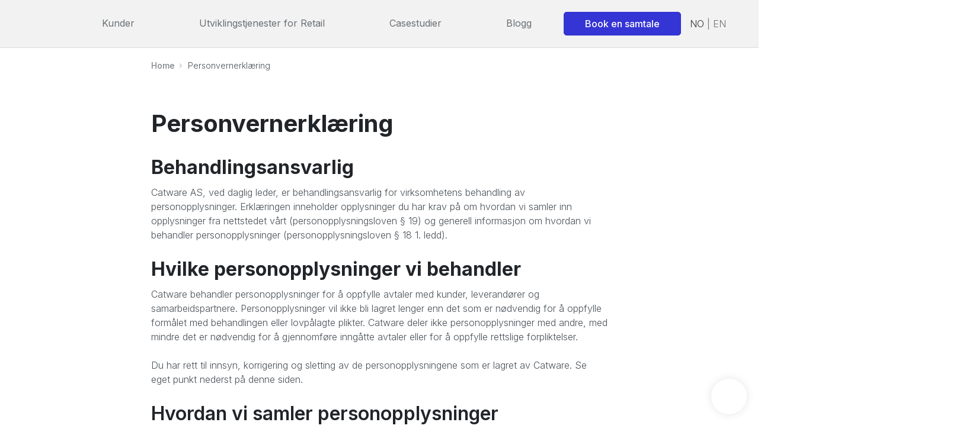

--- FILE ---
content_type: text/html; charset=UTF-8
request_url: https://catware.io/no/personvern/
body_size: 60497
content:
<!DOCTYPE html><html lang="no"><head><meta charset="utf-8"><meta name="viewport" content="width=device-width, initial-scale=1, maximum-scale=5"><meta name='robots' content='index, follow, max-image-preview:large, max-snippet:-1, max-video-preview:-1' /><link rel="stylesheet" id="ao_optimized_gfonts" href="https://fonts.googleapis.com/css?family=Inter%3A100%2C200%2C300%2C400%2C500%2C600%2C700%2C800%2C900&amp;display=swap"><link rel="alternate" hreflang="no" href="https://catware.io/no/personvern/" /><link rel="alternate" hreflang="en" href="https://catware.io/privacy-policy/" /><link rel="preload" href="https://catware.io/wp-content/plugins/rate-my-post/public/css/fonts/ratemypost.ttf" type="font/ttf" as="font" crossorigin="anonymous"><title>Personvernerklæring - Catware</title><link rel="canonical" href="https://catware.io/no/personvern/" /><meta property="og:locale" content="nb_NO" /><meta property="og:type" content="article" /><meta property="og:title" content="Personvernerklæring - Catware" /><meta property="og:description" content="Behandlingsansvarlig  Catware AS, ved daglig leder, er behandlingsansvarlig for virksomhetens behandling av personopplysninger. Erklæringen inneholder opplysninger du har krav på om hvordan vi samler inn opplysninger fra nettstedet vårt (personopplysningsloven § 19) og generell informasjon om hvordan vi behandler personopplysninger (personopplysningsloven § 18 1. ledd). Hvilke personopplysninger vi behandler Catware behandler personopplysninger for å oppfylle [&hellip;]" /><meta property="og:url" content="https://catware.io/no/personvern/" /><meta property="og:site_name" content="Catware" /><meta property="article:publisher" content="https://www.facebook.com/catwareas" /><meta property="article:modified_time" content="2020-10-30T13:03:31+00:00" /><meta property="og:image" content="https://catware.io/wp-content/uploads/2020/09/Catware-Logo-500px.png" /><meta property="og:image:width" content="500" /><meta property="og:image:height" content="254" /><meta property="og:image:type" content="image/png" /><meta name="twitter:card" content="summary_large_image" /><meta name="twitter:label1" content="Ansl. lesetid" /><meta name="twitter:data1" content="3 minutter" /><style media="all">img:is([sizes=auto i],[sizes^="auto," i]){contain-intrinsic-size:3000px 1500px}
@charset "UTF-8";.wp-block-accordion{box-sizing:border-box}.wp-block-accordion-item.is-open>.wp-block-accordion-heading .wp-block-accordion-heading__toggle-icon{transform:rotate(45deg)}@media (prefers-reduced-motion:no-preference){.wp-block-accordion-item{transition:grid-template-rows .3s ease-out}.wp-block-accordion-item>.wp-block-accordion-heading .wp-block-accordion-heading__toggle-icon{transition:transform .2s ease-in-out}}.wp-block-accordion-heading{margin:0}.wp-block-accordion-heading__toggle{align-items:center;background-color:inherit!important;border:none;color:inherit!important;cursor:pointer;display:flex;font-family:inherit;font-size:inherit;font-style:inherit;font-weight:inherit;letter-spacing:inherit;line-height:inherit;overflow:hidden;padding:var(--wp--preset--spacing--20,1em) 0;text-align:inherit;text-decoration:inherit;text-transform:inherit;width:100%;word-spacing:inherit}.wp-block-accordion-heading__toggle:not(:focus-visible){outline:none}.wp-block-accordion-heading__toggle:focus,.wp-block-accordion-heading__toggle:hover{background-color:inherit!important;border:none;box-shadow:none;color:inherit;padding:var(--wp--preset--spacing--20,1em) 0;text-decoration:none}.wp-block-accordion-heading__toggle:focus-visible{outline:auto;outline-offset:0}.wp-block-accordion-heading__toggle:hover .wp-block-accordion-heading__toggle-title{text-decoration:underline}.wp-block-accordion-heading__toggle-title{flex:1}.wp-block-accordion-heading__toggle-icon{align-items:center;display:flex;height:1.2em;justify-content:center;width:1.2em}.wp-block-accordion-panel[aria-hidden=true],.wp-block-accordion-panel[inert]{display:none;margin-block-start:0}.wp-block-archives{box-sizing:border-box}.wp-block-archives-dropdown label{display:block}.wp-block-avatar{line-height:0}.wp-block-avatar,.wp-block-avatar img{box-sizing:border-box}.wp-block-avatar.aligncenter{text-align:center}.wp-block-audio{box-sizing:border-box}.wp-block-audio :where(figcaption){margin-bottom:1em;margin-top:.5em}.wp-block-audio audio{min-width:300px;width:100%}.wp-block-breadcrumbs{box-sizing:border-box}.wp-block-breadcrumbs ol{flex-wrap:wrap;list-style:none}.wp-block-breadcrumbs li,.wp-block-breadcrumbs ol{align-items:center;display:flex;margin:0;padding:0}.wp-block-breadcrumbs li:not(:last-child):after{content:var(--separator,"/");margin:0 .5em;opacity:.7}.wp-block-breadcrumbs span{color:inherit}.wp-block-button__link{align-content:center;box-sizing:border-box;cursor:pointer;display:inline-block;height:100%;text-align:center;word-break:break-word}.wp-block-button__link.aligncenter{text-align:center}.wp-block-button__link.alignright{text-align:right}:where(.wp-block-button__link){border-radius:9999px;box-shadow:none;padding:calc(.667em + 2px) calc(1.333em + 2px);text-decoration:none}.wp-block-button[style*=text-decoration] .wp-block-button__link{text-decoration:inherit}.wp-block-buttons>.wp-block-button.has-custom-width{max-width:none}.wp-block-buttons>.wp-block-button.has-custom-width .wp-block-button__link{width:100%}.wp-block-buttons>.wp-block-button.has-custom-font-size .wp-block-button__link{font-size:inherit}.wp-block-buttons>.wp-block-button.wp-block-button__width-25{width:calc(25% - var(--wp--style--block-gap, .5em)*.75)}.wp-block-buttons>.wp-block-button.wp-block-button__width-50{width:calc(50% - var(--wp--style--block-gap, .5em)*.5)}.wp-block-buttons>.wp-block-button.wp-block-button__width-75{width:calc(75% - var(--wp--style--block-gap, .5em)*.25)}.wp-block-buttons>.wp-block-button.wp-block-button__width-100{flex-basis:100%;width:100%}.wp-block-buttons.is-vertical>.wp-block-button.wp-block-button__width-25{width:25%}.wp-block-buttons.is-vertical>.wp-block-button.wp-block-button__width-50{width:50%}.wp-block-buttons.is-vertical>.wp-block-button.wp-block-button__width-75{width:75%}.wp-block-button.is-style-squared,.wp-block-button__link.wp-block-button.is-style-squared{border-radius:0}.wp-block-button.no-border-radius,.wp-block-button__link.no-border-radius{border-radius:0!important}:root :where(.wp-block-button .wp-block-button__link.is-style-outline),:root :where(.wp-block-button.is-style-outline>.wp-block-button__link){border:2px solid;padding:.667em 1.333em}:root :where(.wp-block-button .wp-block-button__link.is-style-outline:not(.has-text-color)),:root :where(.wp-block-button.is-style-outline>.wp-block-button__link:not(.has-text-color)){color:currentColor}:root :where(.wp-block-button .wp-block-button__link.is-style-outline:not(.has-background)),:root :where(.wp-block-button.is-style-outline>.wp-block-button__link:not(.has-background)){background-color:initial;background-image:none}.wp-block-buttons{box-sizing:border-box}.wp-block-buttons.is-vertical{flex-direction:column}.wp-block-buttons.is-vertical>.wp-block-button:last-child{margin-bottom:0}.wp-block-buttons>.wp-block-button{display:inline-block;margin:0}.wp-block-buttons.is-content-justification-left{justify-content:flex-start}.wp-block-buttons.is-content-justification-left.is-vertical{align-items:flex-start}.wp-block-buttons.is-content-justification-center{justify-content:center}.wp-block-buttons.is-content-justification-center.is-vertical{align-items:center}.wp-block-buttons.is-content-justification-right{justify-content:flex-end}.wp-block-buttons.is-content-justification-right.is-vertical{align-items:flex-end}.wp-block-buttons.is-content-justification-space-between{justify-content:space-between}.wp-block-buttons.aligncenter{text-align:center}.wp-block-buttons:not(.is-content-justification-space-between,.is-content-justification-right,.is-content-justification-left,.is-content-justification-center) .wp-block-button.aligncenter{margin-left:auto;margin-right:auto;width:100%}.wp-block-buttons[style*=text-decoration] .wp-block-button,.wp-block-buttons[style*=text-decoration] .wp-block-button__link{text-decoration:inherit}.wp-block-buttons.has-custom-font-size .wp-block-button__link{font-size:inherit}.wp-block-buttons .wp-block-button__link{width:100%}.wp-block-button.aligncenter,.wp-block-calendar{text-align:center}.wp-block-calendar td,.wp-block-calendar th{border:1px solid;padding:.25em}.wp-block-calendar th{font-weight:400}.wp-block-calendar caption{background-color:inherit}.wp-block-calendar table{border-collapse:collapse;width:100%}.wp-block-calendar table.has-background th{background-color:inherit}.wp-block-calendar table.has-text-color th{color:inherit}.wp-block-calendar :where(table:not(.has-text-color)){color:#40464d}.wp-block-calendar :where(table:not(.has-text-color)) td,.wp-block-calendar :where(table:not(.has-text-color)) th{border-color:#ddd}:where(.wp-block-calendar table:not(.has-background) th){background:#ddd}.wp-block-categories{box-sizing:border-box}.wp-block-categories.alignleft{margin-right:2em}.wp-block-categories.alignright{margin-left:2em}.wp-block-categories.wp-block-categories-dropdown.aligncenter{text-align:center}.wp-block-categories .wp-block-categories__label{display:block;width:100%}.wp-block-code{box-sizing:border-box}.wp-block-code code{
  /*!rtl:begin:ignore*/direction:ltr;display:block;font-family:inherit;overflow-wrap:break-word;text-align:initial;white-space:pre-wrap
  /*!rtl:end:ignore*/}.wp-block-columns{box-sizing:border-box;display:flex;flex-wrap:wrap!important}@media (min-width:782px){.wp-block-columns{flex-wrap:nowrap!important}}.wp-block-columns{align-items:normal!important}.wp-block-columns.are-vertically-aligned-top{align-items:flex-start}.wp-block-columns.are-vertically-aligned-center{align-items:center}.wp-block-columns.are-vertically-aligned-bottom{align-items:flex-end}@media (max-width:781px){.wp-block-columns:not(.is-not-stacked-on-mobile)>.wp-block-column{flex-basis:100%!important}}@media (min-width:782px){.wp-block-columns:not(.is-not-stacked-on-mobile)>.wp-block-column{flex-basis:0;flex-grow:1}.wp-block-columns:not(.is-not-stacked-on-mobile)>.wp-block-column[style*=flex-basis]{flex-grow:0}}.wp-block-columns.is-not-stacked-on-mobile{flex-wrap:nowrap!important}.wp-block-columns.is-not-stacked-on-mobile>.wp-block-column{flex-basis:0;flex-grow:1}.wp-block-columns.is-not-stacked-on-mobile>.wp-block-column[style*=flex-basis]{flex-grow:0}:where(.wp-block-columns){margin-bottom:1.75em}:where(.wp-block-columns.has-background){padding:1.25em 2.375em}.wp-block-column{flex-grow:1;min-width:0;overflow-wrap:break-word;word-break:break-word}.wp-block-column.is-vertically-aligned-top{align-self:flex-start}.wp-block-column.is-vertically-aligned-center{align-self:center}.wp-block-column.is-vertically-aligned-bottom{align-self:flex-end}.wp-block-column.is-vertically-aligned-stretch{align-self:stretch}.wp-block-column.is-vertically-aligned-bottom,.wp-block-column.is-vertically-aligned-center,.wp-block-column.is-vertically-aligned-top{width:100%}.wp-block-post-comments{box-sizing:border-box}.wp-block-post-comments .alignleft{float:left}.wp-block-post-comments .alignright{float:right}.wp-block-post-comments .navigation:after{clear:both;content:"";display:table}.wp-block-post-comments .commentlist{clear:both;list-style:none;margin:0;padding:0}.wp-block-post-comments .commentlist .comment{min-height:2.25em;padding-left:3.25em}.wp-block-post-comments .commentlist .comment p{font-size:1em;line-height:1.8;margin:1em 0}.wp-block-post-comments .commentlist .children{list-style:none;margin:0;padding:0}.wp-block-post-comments .comment-author{line-height:1.5}.wp-block-post-comments .comment-author .avatar{border-radius:1.5em;display:block;float:left;height:2.5em;margin-right:.75em;margin-top:.5em;width:2.5em}.wp-block-post-comments .comment-author cite{font-style:normal}.wp-block-post-comments .comment-meta{font-size:.875em;line-height:1.5}.wp-block-post-comments .comment-meta b{font-weight:400}.wp-block-post-comments .comment-meta .comment-awaiting-moderation{display:block;margin-bottom:1em;margin-top:1em}.wp-block-post-comments .comment-body .commentmetadata{font-size:.875em}.wp-block-post-comments .comment-form-author label,.wp-block-post-comments .comment-form-comment label,.wp-block-post-comments .comment-form-email label,.wp-block-post-comments .comment-form-url label{display:block;margin-bottom:.25em}.wp-block-post-comments .comment-form input:not([type=submit]):not([type=checkbox]),.wp-block-post-comments .comment-form textarea{box-sizing:border-box;display:block;width:100%}.wp-block-post-comments .comment-form-cookies-consent{display:flex;gap:.25em}.wp-block-post-comments .comment-form-cookies-consent #wp-comment-cookies-consent{margin-top:.35em}.wp-block-post-comments .comment-reply-title{margin-bottom:0}.wp-block-post-comments .comment-reply-title :where(small){font-size:var(--wp--preset--font-size--medium,smaller);margin-left:.5em}.wp-block-post-comments .reply{font-size:.875em;margin-bottom:1.4em}.wp-block-post-comments input:not([type=submit]),.wp-block-post-comments textarea{border:1px solid #949494;font-family:inherit;font-size:1em}.wp-block-post-comments input:not([type=submit]):not([type=checkbox]),.wp-block-post-comments textarea{padding:calc(.667em + 2px)}:where(.wp-block-post-comments input[type=submit]){border:none}.wp-block-comments{box-sizing:border-box}.wp-block-comments-pagination>.wp-block-comments-pagination-next,.wp-block-comments-pagination>.wp-block-comments-pagination-numbers,.wp-block-comments-pagination>.wp-block-comments-pagination-previous{font-size:inherit}.wp-block-comments-pagination .wp-block-comments-pagination-previous-arrow{display:inline-block;margin-right:1ch}.wp-block-comments-pagination .wp-block-comments-pagination-previous-arrow:not(.is-arrow-chevron){transform:scaleX(1)}.wp-block-comments-pagination .wp-block-comments-pagination-next-arrow{display:inline-block;margin-left:1ch}.wp-block-comments-pagination .wp-block-comments-pagination-next-arrow:not(.is-arrow-chevron){transform:scaleX(1)}.wp-block-comments-pagination.aligncenter{justify-content:center}.wp-block-comment-template{box-sizing:border-box;list-style:none;margin-bottom:0;max-width:100%;padding:0}.wp-block-comment-template li{clear:both}.wp-block-comment-template ol{list-style:none;margin-bottom:0;max-width:100%;padding-left:2rem}.wp-block-comment-template.alignleft{float:left}.wp-block-comment-template.aligncenter{margin-left:auto;margin-right:auto;width:fit-content}.wp-block-comment-template.alignright{float:right}.wp-block-comment-date{box-sizing:border-box}.comment-awaiting-moderation{display:block;font-size:.875em;line-height:1.5}.wp-block-comment-author-name,.wp-block-comment-content,.wp-block-comment-edit-link,.wp-block-comment-reply-link{box-sizing:border-box}.wp-block-cover,.wp-block-cover-image{align-items:center;background-position:50%;box-sizing:border-box;display:flex;justify-content:center;min-height:430px;overflow:hidden;overflow:clip;padding:1em;position:relative}.wp-block-cover .has-background-dim:not([class*=-background-color]),.wp-block-cover-image .has-background-dim:not([class*=-background-color]),.wp-block-cover-image.has-background-dim:not([class*=-background-color]),.wp-block-cover.has-background-dim:not([class*=-background-color]){background-color:#000}.wp-block-cover .has-background-dim.has-background-gradient,.wp-block-cover-image .has-background-dim.has-background-gradient{background-color:initial}.wp-block-cover-image.has-background-dim:before,.wp-block-cover.has-background-dim:before{background-color:inherit;content:""}.wp-block-cover .wp-block-cover__background,.wp-block-cover .wp-block-cover__gradient-background,.wp-block-cover-image .wp-block-cover__background,.wp-block-cover-image .wp-block-cover__gradient-background,.wp-block-cover-image.has-background-dim:not(.has-background-gradient):before,.wp-block-cover.has-background-dim:not(.has-background-gradient):before{bottom:0;left:0;opacity:.5;position:absolute;right:0;top:0}.wp-block-cover-image.has-background-dim.has-background-dim-10 .wp-block-cover__background,.wp-block-cover-image.has-background-dim.has-background-dim-10 .wp-block-cover__gradient-background,.wp-block-cover-image.has-background-dim.has-background-dim-10:not(.has-background-gradient):before,.wp-block-cover.has-background-dim.has-background-dim-10 .wp-block-cover__background,.wp-block-cover.has-background-dim.has-background-dim-10 .wp-block-cover__gradient-background,.wp-block-cover.has-background-dim.has-background-dim-10:not(.has-background-gradient):before{opacity:.1}.wp-block-cover-image.has-background-dim.has-background-dim-20 .wp-block-cover__background,.wp-block-cover-image.has-background-dim.has-background-dim-20 .wp-block-cover__gradient-background,.wp-block-cover-image.has-background-dim.has-background-dim-20:not(.has-background-gradient):before,.wp-block-cover.has-background-dim.has-background-dim-20 .wp-block-cover__background,.wp-block-cover.has-background-dim.has-background-dim-20 .wp-block-cover__gradient-background,.wp-block-cover.has-background-dim.has-background-dim-20:not(.has-background-gradient):before{opacity:.2}.wp-block-cover-image.has-background-dim.has-background-dim-30 .wp-block-cover__background,.wp-block-cover-image.has-background-dim.has-background-dim-30 .wp-block-cover__gradient-background,.wp-block-cover-image.has-background-dim.has-background-dim-30:not(.has-background-gradient):before,.wp-block-cover.has-background-dim.has-background-dim-30 .wp-block-cover__background,.wp-block-cover.has-background-dim.has-background-dim-30 .wp-block-cover__gradient-background,.wp-block-cover.has-background-dim.has-background-dim-30:not(.has-background-gradient):before{opacity:.3}.wp-block-cover-image.has-background-dim.has-background-dim-40 .wp-block-cover__background,.wp-block-cover-image.has-background-dim.has-background-dim-40 .wp-block-cover__gradient-background,.wp-block-cover-image.has-background-dim.has-background-dim-40:not(.has-background-gradient):before,.wp-block-cover.has-background-dim.has-background-dim-40 .wp-block-cover__background,.wp-block-cover.has-background-dim.has-background-dim-40 .wp-block-cover__gradient-background,.wp-block-cover.has-background-dim.has-background-dim-40:not(.has-background-gradient):before{opacity:.4}.wp-block-cover-image.has-background-dim.has-background-dim-50 .wp-block-cover__background,.wp-block-cover-image.has-background-dim.has-background-dim-50 .wp-block-cover__gradient-background,.wp-block-cover-image.has-background-dim.has-background-dim-50:not(.has-background-gradient):before,.wp-block-cover.has-background-dim.has-background-dim-50 .wp-block-cover__background,.wp-block-cover.has-background-dim.has-background-dim-50 .wp-block-cover__gradient-background,.wp-block-cover.has-background-dim.has-background-dim-50:not(.has-background-gradient):before{opacity:.5}.wp-block-cover-image.has-background-dim.has-background-dim-60 .wp-block-cover__background,.wp-block-cover-image.has-background-dim.has-background-dim-60 .wp-block-cover__gradient-background,.wp-block-cover-image.has-background-dim.has-background-dim-60:not(.has-background-gradient):before,.wp-block-cover.has-background-dim.has-background-dim-60 .wp-block-cover__background,.wp-block-cover.has-background-dim.has-background-dim-60 .wp-block-cover__gradient-background,.wp-block-cover.has-background-dim.has-background-dim-60:not(.has-background-gradient):before{opacity:.6}.wp-block-cover-image.has-background-dim.has-background-dim-70 .wp-block-cover__background,.wp-block-cover-image.has-background-dim.has-background-dim-70 .wp-block-cover__gradient-background,.wp-block-cover-image.has-background-dim.has-background-dim-70:not(.has-background-gradient):before,.wp-block-cover.has-background-dim.has-background-dim-70 .wp-block-cover__background,.wp-block-cover.has-background-dim.has-background-dim-70 .wp-block-cover__gradient-background,.wp-block-cover.has-background-dim.has-background-dim-70:not(.has-background-gradient):before{opacity:.7}.wp-block-cover-image.has-background-dim.has-background-dim-80 .wp-block-cover__background,.wp-block-cover-image.has-background-dim.has-background-dim-80 .wp-block-cover__gradient-background,.wp-block-cover-image.has-background-dim.has-background-dim-80:not(.has-background-gradient):before,.wp-block-cover.has-background-dim.has-background-dim-80 .wp-block-cover__background,.wp-block-cover.has-background-dim.has-background-dim-80 .wp-block-cover__gradient-background,.wp-block-cover.has-background-dim.has-background-dim-80:not(.has-background-gradient):before{opacity:.8}.wp-block-cover-image.has-background-dim.has-background-dim-90 .wp-block-cover__background,.wp-block-cover-image.has-background-dim.has-background-dim-90 .wp-block-cover__gradient-background,.wp-block-cover-image.has-background-dim.has-background-dim-90:not(.has-background-gradient):before,.wp-block-cover.has-background-dim.has-background-dim-90 .wp-block-cover__background,.wp-block-cover.has-background-dim.has-background-dim-90 .wp-block-cover__gradient-background,.wp-block-cover.has-background-dim.has-background-dim-90:not(.has-background-gradient):before{opacity:.9}.wp-block-cover-image.has-background-dim.has-background-dim-100 .wp-block-cover__background,.wp-block-cover-image.has-background-dim.has-background-dim-100 .wp-block-cover__gradient-background,.wp-block-cover-image.has-background-dim.has-background-dim-100:not(.has-background-gradient):before,.wp-block-cover.has-background-dim.has-background-dim-100 .wp-block-cover__background,.wp-block-cover.has-background-dim.has-background-dim-100 .wp-block-cover__gradient-background,.wp-block-cover.has-background-dim.has-background-dim-100:not(.has-background-gradient):before{opacity:1}.wp-block-cover .wp-block-cover__background.has-background-dim.has-background-dim-0,.wp-block-cover .wp-block-cover__gradient-background.has-background-dim.has-background-dim-0,.wp-block-cover-image .wp-block-cover__background.has-background-dim.has-background-dim-0,.wp-block-cover-image .wp-block-cover__gradient-background.has-background-dim.has-background-dim-0{opacity:0}.wp-block-cover .wp-block-cover__background.has-background-dim.has-background-dim-10,.wp-block-cover .wp-block-cover__gradient-background.has-background-dim.has-background-dim-10,.wp-block-cover-image .wp-block-cover__background.has-background-dim.has-background-dim-10,.wp-block-cover-image .wp-block-cover__gradient-background.has-background-dim.has-background-dim-10{opacity:.1}.wp-block-cover .wp-block-cover__background.has-background-dim.has-background-dim-20,.wp-block-cover .wp-block-cover__gradient-background.has-background-dim.has-background-dim-20,.wp-block-cover-image .wp-block-cover__background.has-background-dim.has-background-dim-20,.wp-block-cover-image .wp-block-cover__gradient-background.has-background-dim.has-background-dim-20{opacity:.2}.wp-block-cover .wp-block-cover__background.has-background-dim.has-background-dim-30,.wp-block-cover .wp-block-cover__gradient-background.has-background-dim.has-background-dim-30,.wp-block-cover-image .wp-block-cover__background.has-background-dim.has-background-dim-30,.wp-block-cover-image .wp-block-cover__gradient-background.has-background-dim.has-background-dim-30{opacity:.3}.wp-block-cover .wp-block-cover__background.has-background-dim.has-background-dim-40,.wp-block-cover .wp-block-cover__gradient-background.has-background-dim.has-background-dim-40,.wp-block-cover-image .wp-block-cover__background.has-background-dim.has-background-dim-40,.wp-block-cover-image .wp-block-cover__gradient-background.has-background-dim.has-background-dim-40{opacity:.4}.wp-block-cover .wp-block-cover__background.has-background-dim.has-background-dim-50,.wp-block-cover .wp-block-cover__gradient-background.has-background-dim.has-background-dim-50,.wp-block-cover-image .wp-block-cover__background.has-background-dim.has-background-dim-50,.wp-block-cover-image .wp-block-cover__gradient-background.has-background-dim.has-background-dim-50{opacity:.5}.wp-block-cover .wp-block-cover__background.has-background-dim.has-background-dim-60,.wp-block-cover .wp-block-cover__gradient-background.has-background-dim.has-background-dim-60,.wp-block-cover-image .wp-block-cover__background.has-background-dim.has-background-dim-60,.wp-block-cover-image .wp-block-cover__gradient-background.has-background-dim.has-background-dim-60{opacity:.6}.wp-block-cover .wp-block-cover__background.has-background-dim.has-background-dim-70,.wp-block-cover .wp-block-cover__gradient-background.has-background-dim.has-background-dim-70,.wp-block-cover-image .wp-block-cover__background.has-background-dim.has-background-dim-70,.wp-block-cover-image .wp-block-cover__gradient-background.has-background-dim.has-background-dim-70{opacity:.7}.wp-block-cover .wp-block-cover__background.has-background-dim.has-background-dim-80,.wp-block-cover .wp-block-cover__gradient-background.has-background-dim.has-background-dim-80,.wp-block-cover-image .wp-block-cover__background.has-background-dim.has-background-dim-80,.wp-block-cover-image .wp-block-cover__gradient-background.has-background-dim.has-background-dim-80{opacity:.8}.wp-block-cover .wp-block-cover__background.has-background-dim.has-background-dim-90,.wp-block-cover .wp-block-cover__gradient-background.has-background-dim.has-background-dim-90,.wp-block-cover-image .wp-block-cover__background.has-background-dim.has-background-dim-90,.wp-block-cover-image .wp-block-cover__gradient-background.has-background-dim.has-background-dim-90{opacity:.9}.wp-block-cover .wp-block-cover__background.has-background-dim.has-background-dim-100,.wp-block-cover .wp-block-cover__gradient-background.has-background-dim.has-background-dim-100,.wp-block-cover-image .wp-block-cover__background.has-background-dim.has-background-dim-100,.wp-block-cover-image .wp-block-cover__gradient-background.has-background-dim.has-background-dim-100{opacity:1}.wp-block-cover-image.alignleft,.wp-block-cover-image.alignright,.wp-block-cover.alignleft,.wp-block-cover.alignright{max-width:420px;width:100%}.wp-block-cover-image.aligncenter,.wp-block-cover-image.alignleft,.wp-block-cover-image.alignright,.wp-block-cover.aligncenter,.wp-block-cover.alignleft,.wp-block-cover.alignright{display:flex}.wp-block-cover .wp-block-cover__inner-container,.wp-block-cover-image .wp-block-cover__inner-container{color:inherit;position:relative;width:100%}.wp-block-cover-image.is-position-top-left,.wp-block-cover.is-position-top-left{align-items:flex-start;justify-content:flex-start}.wp-block-cover-image.is-position-top-center,.wp-block-cover.is-position-top-center{align-items:flex-start;justify-content:center}.wp-block-cover-image.is-position-top-right,.wp-block-cover.is-position-top-right{align-items:flex-start;justify-content:flex-end}.wp-block-cover-image.is-position-center-left,.wp-block-cover.is-position-center-left{align-items:center;justify-content:flex-start}.wp-block-cover-image.is-position-center-center,.wp-block-cover.is-position-center-center{align-items:center;justify-content:center}.wp-block-cover-image.is-position-center-right,.wp-block-cover.is-position-center-right{align-items:center;justify-content:flex-end}.wp-block-cover-image.is-position-bottom-left,.wp-block-cover.is-position-bottom-left{align-items:flex-end;justify-content:flex-start}.wp-block-cover-image.is-position-bottom-center,.wp-block-cover.is-position-bottom-center{align-items:flex-end;justify-content:center}.wp-block-cover-image.is-position-bottom-right,.wp-block-cover.is-position-bottom-right{align-items:flex-end;justify-content:flex-end}.wp-block-cover-image.has-custom-content-position.has-custom-content-position .wp-block-cover__inner-container,.wp-block-cover.has-custom-content-position.has-custom-content-position .wp-block-cover__inner-container{margin:0}.wp-block-cover-image.has-custom-content-position.has-custom-content-position.is-position-bottom-left .wp-block-cover__inner-container,.wp-block-cover-image.has-custom-content-position.has-custom-content-position.is-position-bottom-right .wp-block-cover__inner-container,.wp-block-cover-image.has-custom-content-position.has-custom-content-position.is-position-center-left .wp-block-cover__inner-container,.wp-block-cover-image.has-custom-content-position.has-custom-content-position.is-position-center-right .wp-block-cover__inner-container,.wp-block-cover-image.has-custom-content-position.has-custom-content-position.is-position-top-left .wp-block-cover__inner-container,.wp-block-cover-image.has-custom-content-position.has-custom-content-position.is-position-top-right .wp-block-cover__inner-container,.wp-block-cover.has-custom-content-position.has-custom-content-position.is-position-bottom-left .wp-block-cover__inner-container,.wp-block-cover.has-custom-content-position.has-custom-content-position.is-position-bottom-right .wp-block-cover__inner-container,.wp-block-cover.has-custom-content-position.has-custom-content-position.is-position-center-left .wp-block-cover__inner-container,.wp-block-cover.has-custom-content-position.has-custom-content-position.is-position-center-right .wp-block-cover__inner-container,.wp-block-cover.has-custom-content-position.has-custom-content-position.is-position-top-left .wp-block-cover__inner-container,.wp-block-cover.has-custom-content-position.has-custom-content-position.is-position-top-right .wp-block-cover__inner-container{margin:0;width:auto}.wp-block-cover .wp-block-cover__image-background,.wp-block-cover video.wp-block-cover__video-background,.wp-block-cover-image .wp-block-cover__image-background,.wp-block-cover-image video.wp-block-cover__video-background{border:none;bottom:0;box-shadow:none;height:100%;left:0;margin:0;max-height:none;max-width:none;object-fit:cover;outline:none;padding:0;position:absolute;right:0;top:0;width:100%}.wp-block-cover-image.has-parallax,.wp-block-cover.has-parallax,.wp-block-cover__image-background.has-parallax,video.wp-block-cover__video-background.has-parallax{background-attachment:fixed;background-repeat:no-repeat;background-size:cover}@supports (-webkit-touch-callout:inherit){.wp-block-cover-image.has-parallax,.wp-block-cover.has-parallax,.wp-block-cover__image-background.has-parallax,video.wp-block-cover__video-background.has-parallax{background-attachment:scroll}}@media (prefers-reduced-motion:reduce){.wp-block-cover-image.has-parallax,.wp-block-cover.has-parallax,.wp-block-cover__image-background.has-parallax,video.wp-block-cover__video-background.has-parallax{background-attachment:scroll}}.wp-block-cover-image.is-repeated,.wp-block-cover.is-repeated,.wp-block-cover__image-background.is-repeated,video.wp-block-cover__video-background.is-repeated{background-repeat:repeat;background-size:auto}.wp-block-cover-image-text,.wp-block-cover-image-text a,.wp-block-cover-image-text a:active,.wp-block-cover-image-text a:focus,.wp-block-cover-image-text a:hover,.wp-block-cover-text,.wp-block-cover-text a,.wp-block-cover-text a:active,.wp-block-cover-text a:focus,.wp-block-cover-text a:hover,section.wp-block-cover-image h2,section.wp-block-cover-image h2 a,section.wp-block-cover-image h2 a:active,section.wp-block-cover-image h2 a:focus,section.wp-block-cover-image h2 a:hover{color:#fff}.wp-block-cover-image .wp-block-cover.has-left-content{justify-content:flex-start}.wp-block-cover-image .wp-block-cover.has-right-content{justify-content:flex-end}.wp-block-cover-image.has-left-content .wp-block-cover-image-text,.wp-block-cover.has-left-content .wp-block-cover-text,section.wp-block-cover-image.has-left-content>h2{margin-left:0;text-align:left}.wp-block-cover-image.has-right-content .wp-block-cover-image-text,.wp-block-cover.has-right-content .wp-block-cover-text,section.wp-block-cover-image.has-right-content>h2{margin-right:0;text-align:right}.wp-block-cover .wp-block-cover-text,.wp-block-cover-image .wp-block-cover-image-text,section.wp-block-cover-image>h2{font-size:2em;line-height:1.25;margin-bottom:0;max-width:840px;padding:.44em;text-align:center;z-index:1}:where(.wp-block-cover-image:not(.has-text-color)),:where(.wp-block-cover:not(.has-text-color)){color:#fff}:where(.wp-block-cover-image.is-light:not(.has-text-color)),:where(.wp-block-cover.is-light:not(.has-text-color)){color:#000}:root :where(.wp-block-cover h1:not(.has-text-color)),:root :where(.wp-block-cover h2:not(.has-text-color)),:root :where(.wp-block-cover h3:not(.has-text-color)),:root :where(.wp-block-cover h4:not(.has-text-color)),:root :where(.wp-block-cover h5:not(.has-text-color)),:root :where(.wp-block-cover h6:not(.has-text-color)),:root :where(.wp-block-cover p:not(.has-text-color)){color:inherit}body:not(.editor-styles-wrapper) .wp-block-cover:not(.wp-block-cover:has(.wp-block-cover__background+.wp-block-cover__inner-container)) .wp-block-cover__image-background,body:not(.editor-styles-wrapper) .wp-block-cover:not(.wp-block-cover:has(.wp-block-cover__background+.wp-block-cover__inner-container)) .wp-block-cover__video-background{z-index:0}body:not(.editor-styles-wrapper) .wp-block-cover:not(.wp-block-cover:has(.wp-block-cover__background+.wp-block-cover__inner-container)) .wp-block-cover__background,body:not(.editor-styles-wrapper) .wp-block-cover:not(.wp-block-cover:has(.wp-block-cover__background+.wp-block-cover__inner-container)) .wp-block-cover__gradient-background,body:not(.editor-styles-wrapper) .wp-block-cover:not(.wp-block-cover:has(.wp-block-cover__background+.wp-block-cover__inner-container)) .wp-block-cover__inner-container,body:not(.editor-styles-wrapper) .wp-block-cover:not(.wp-block-cover:has(.wp-block-cover__background+.wp-block-cover__inner-container)).has-background-dim:not(.has-background-gradient):before{z-index:1}.has-modal-open body:not(.editor-styles-wrapper) .wp-block-cover:not(.wp-block-cover:has(.wp-block-cover__background+.wp-block-cover__inner-container)) .wp-block-cover__inner-container{z-index:auto}.wp-block-details{box-sizing:border-box}.wp-block-details summary{cursor:pointer}.wp-block-embed.alignleft,.wp-block-embed.alignright,.wp-block[data-align=left]>[data-type="core/embed"],.wp-block[data-align=right]>[data-type="core/embed"]{max-width:360px;width:100%}.wp-block-embed.alignleft .wp-block-embed__wrapper,.wp-block-embed.alignright .wp-block-embed__wrapper,.wp-block[data-align=left]>[data-type="core/embed"] .wp-block-embed__wrapper,.wp-block[data-align=right]>[data-type="core/embed"] .wp-block-embed__wrapper{min-width:280px}.wp-block-cover .wp-block-embed{min-height:240px;min-width:320px}.wp-block-embed{overflow-wrap:break-word}.wp-block-embed :where(figcaption){margin-bottom:1em;margin-top:.5em}.wp-block-embed iframe{max-width:100%}.wp-block-embed__wrapper{position:relative}.wp-embed-responsive .wp-has-aspect-ratio .wp-block-embed__wrapper:before{content:"";display:block;padding-top:50%}.wp-embed-responsive .wp-has-aspect-ratio iframe{bottom:0;height:100%;left:0;position:absolute;right:0;top:0;width:100%}.wp-embed-responsive .wp-embed-aspect-21-9 .wp-block-embed__wrapper:before{padding-top:42.85%}.wp-embed-responsive .wp-embed-aspect-18-9 .wp-block-embed__wrapper:before{padding-top:50%}.wp-embed-responsive .wp-embed-aspect-16-9 .wp-block-embed__wrapper:before{padding-top:56.25%}.wp-embed-responsive .wp-embed-aspect-4-3 .wp-block-embed__wrapper:before{padding-top:75%}.wp-embed-responsive .wp-embed-aspect-1-1 .wp-block-embed__wrapper:before{padding-top:100%}.wp-embed-responsive .wp-embed-aspect-9-16 .wp-block-embed__wrapper:before{padding-top:177.77%}.wp-embed-responsive .wp-embed-aspect-1-2 .wp-block-embed__wrapper:before{padding-top:200%}.wp-block-file{box-sizing:border-box}.wp-block-file:not(.wp-element-button){font-size:.8em}.wp-block-file.aligncenter{text-align:center}.wp-block-file.alignright{text-align:right}.wp-block-file *+.wp-block-file__button{margin-left:.75em}:where(.wp-block-file){margin-bottom:1.5em}.wp-block-file__embed{margin-bottom:1em}:where(.wp-block-file__button){border-radius:2em;display:inline-block;padding:.5em 1em}:where(.wp-block-file__button):where(a):active,:where(.wp-block-file__button):where(a):focus,:where(.wp-block-file__button):where(a):hover,:where(.wp-block-file__button):where(a):visited{box-shadow:none;color:#fff;opacity:.85;text-decoration:none}.wp-block-form-input__label{display:flex;flex-direction:column;gap:.25em;margin-bottom:.5em;width:100%}.wp-block-form-input__label.is-label-inline{align-items:center;flex-direction:row;gap:.5em}.wp-block-form-input__label.is-label-inline .wp-block-form-input__label-content{margin-bottom:.5em}.wp-block-form-input__label:has(input[type=checkbox]){flex-direction:row;width:fit-content}.wp-block-form-input__label:has(input[type=checkbox]) .wp-block-form-input__label-content{margin:0}.wp-block-form-input__label:has(.wp-block-form-input__label-content+input[type=checkbox]){flex-direction:row-reverse}.wp-block-form-input__label-content{width:fit-content}:where(.wp-block-form-input__input){font-size:1em;margin-bottom:.5em;padding:0 .5em}:where(.wp-block-form-input__input)[type=date],:where(.wp-block-form-input__input)[type=datetime-local],:where(.wp-block-form-input__input)[type=datetime],:where(.wp-block-form-input__input)[type=email],:where(.wp-block-form-input__input)[type=month],:where(.wp-block-form-input__input)[type=number],:where(.wp-block-form-input__input)[type=password],:where(.wp-block-form-input__input)[type=search],:where(.wp-block-form-input__input)[type=tel],:where(.wp-block-form-input__input)[type=text],:where(.wp-block-form-input__input)[type=time],:where(.wp-block-form-input__input)[type=url],:where(.wp-block-form-input__input)[type=week]{border-style:solid;border-width:1px;line-height:2;min-height:2em}textarea.wp-block-form-input__input{min-height:10em}.blocks-gallery-grid:not(.has-nested-images),.wp-block-gallery:not(.has-nested-images){display:flex;flex-wrap:wrap;list-style-type:none;margin:0;padding:0}.blocks-gallery-grid:not(.has-nested-images) .blocks-gallery-image,.blocks-gallery-grid:not(.has-nested-images) .blocks-gallery-item,.wp-block-gallery:not(.has-nested-images) .blocks-gallery-image,.wp-block-gallery:not(.has-nested-images) .blocks-gallery-item{display:flex;flex-direction:column;flex-grow:1;justify-content:center;margin:0 1em 1em 0;position:relative;width:calc(50% - 1em)}.blocks-gallery-grid:not(.has-nested-images) .blocks-gallery-image:nth-of-type(2n),.blocks-gallery-grid:not(.has-nested-images) .blocks-gallery-item:nth-of-type(2n),.wp-block-gallery:not(.has-nested-images) .blocks-gallery-image:nth-of-type(2n),.wp-block-gallery:not(.has-nested-images) .blocks-gallery-item:nth-of-type(2n){margin-right:0}.blocks-gallery-grid:not(.has-nested-images) .blocks-gallery-image figure,.blocks-gallery-grid:not(.has-nested-images) .blocks-gallery-item figure,.wp-block-gallery:not(.has-nested-images) .blocks-gallery-image figure,.wp-block-gallery:not(.has-nested-images) .blocks-gallery-item figure{align-items:flex-end;display:flex;height:100%;justify-content:flex-start;margin:0}.blocks-gallery-grid:not(.has-nested-images) .blocks-gallery-image img,.blocks-gallery-grid:not(.has-nested-images) .blocks-gallery-item img,.wp-block-gallery:not(.has-nested-images) .blocks-gallery-image img,.wp-block-gallery:not(.has-nested-images) .blocks-gallery-item img{display:block;height:auto;max-width:100%;width:auto}.blocks-gallery-grid:not(.has-nested-images) .blocks-gallery-image figcaption,.blocks-gallery-grid:not(.has-nested-images) .blocks-gallery-item figcaption,.wp-block-gallery:not(.has-nested-images) .blocks-gallery-image figcaption,.wp-block-gallery:not(.has-nested-images) .blocks-gallery-item figcaption{background:linear-gradient(0deg,#000000b3,#0000004d 70%,#0000);bottom:0;box-sizing:border-box;color:#fff;font-size:.8em;margin:0;max-height:100%;overflow:auto;padding:3em .77em .7em;position:absolute;text-align:center;width:100%;z-index:2}.blocks-gallery-grid:not(.has-nested-images) .blocks-gallery-image figcaption img,.blocks-gallery-grid:not(.has-nested-images) .blocks-gallery-item figcaption img,.wp-block-gallery:not(.has-nested-images) .blocks-gallery-image figcaption img,.wp-block-gallery:not(.has-nested-images) .blocks-gallery-item figcaption img{display:inline}.blocks-gallery-grid:not(.has-nested-images) figcaption,.wp-block-gallery:not(.has-nested-images) figcaption{flex-grow:1}.blocks-gallery-grid:not(.has-nested-images).is-cropped .blocks-gallery-image a,.blocks-gallery-grid:not(.has-nested-images).is-cropped .blocks-gallery-image img,.blocks-gallery-grid:not(.has-nested-images).is-cropped .blocks-gallery-item a,.blocks-gallery-grid:not(.has-nested-images).is-cropped .blocks-gallery-item img,.wp-block-gallery:not(.has-nested-images).is-cropped .blocks-gallery-image a,.wp-block-gallery:not(.has-nested-images).is-cropped .blocks-gallery-image img,.wp-block-gallery:not(.has-nested-images).is-cropped .blocks-gallery-item a,.wp-block-gallery:not(.has-nested-images).is-cropped .blocks-gallery-item img{flex:1;height:100%;object-fit:cover;width:100%}.blocks-gallery-grid:not(.has-nested-images).columns-1 .blocks-gallery-image,.blocks-gallery-grid:not(.has-nested-images).columns-1 .blocks-gallery-item,.wp-block-gallery:not(.has-nested-images).columns-1 .blocks-gallery-image,.wp-block-gallery:not(.has-nested-images).columns-1 .blocks-gallery-item{margin-right:0;width:100%}@media (min-width:600px){.blocks-gallery-grid:not(.has-nested-images).columns-3 .blocks-gallery-image,.blocks-gallery-grid:not(.has-nested-images).columns-3 .blocks-gallery-item,.wp-block-gallery:not(.has-nested-images).columns-3 .blocks-gallery-image,.wp-block-gallery:not(.has-nested-images).columns-3 .blocks-gallery-item{margin-right:1em;width:calc(33.33333% - .66667em)}.blocks-gallery-grid:not(.has-nested-images).columns-4 .blocks-gallery-image,.blocks-gallery-grid:not(.has-nested-images).columns-4 .blocks-gallery-item,.wp-block-gallery:not(.has-nested-images).columns-4 .blocks-gallery-image,.wp-block-gallery:not(.has-nested-images).columns-4 .blocks-gallery-item{margin-right:1em;width:calc(25% - .75em)}.blocks-gallery-grid:not(.has-nested-images).columns-5 .blocks-gallery-image,.blocks-gallery-grid:not(.has-nested-images).columns-5 .blocks-gallery-item,.wp-block-gallery:not(.has-nested-images).columns-5 .blocks-gallery-image,.wp-block-gallery:not(.has-nested-images).columns-5 .blocks-gallery-item{margin-right:1em;width:calc(20% - .8em)}.blocks-gallery-grid:not(.has-nested-images).columns-6 .blocks-gallery-image,.blocks-gallery-grid:not(.has-nested-images).columns-6 .blocks-gallery-item,.wp-block-gallery:not(.has-nested-images).columns-6 .blocks-gallery-image,.wp-block-gallery:not(.has-nested-images).columns-6 .blocks-gallery-item{margin-right:1em;width:calc(16.66667% - .83333em)}.blocks-gallery-grid:not(.has-nested-images).columns-7 .blocks-gallery-image,.blocks-gallery-grid:not(.has-nested-images).columns-7 .blocks-gallery-item,.wp-block-gallery:not(.has-nested-images).columns-7 .blocks-gallery-image,.wp-block-gallery:not(.has-nested-images).columns-7 .blocks-gallery-item{margin-right:1em;width:calc(14.28571% - .85714em)}.blocks-gallery-grid:not(.has-nested-images).columns-8 .blocks-gallery-image,.blocks-gallery-grid:not(.has-nested-images).columns-8 .blocks-gallery-item,.wp-block-gallery:not(.has-nested-images).columns-8 .blocks-gallery-image,.wp-block-gallery:not(.has-nested-images).columns-8 .blocks-gallery-item{margin-right:1em;width:calc(12.5% - .875em)}.blocks-gallery-grid:not(.has-nested-images).columns-1 .blocks-gallery-image:nth-of-type(1n),.blocks-gallery-grid:not(.has-nested-images).columns-1 .blocks-gallery-item:nth-of-type(1n),.blocks-gallery-grid:not(.has-nested-images).columns-2 .blocks-gallery-image:nth-of-type(2n),.blocks-gallery-grid:not(.has-nested-images).columns-2 .blocks-gallery-item:nth-of-type(2n),.blocks-gallery-grid:not(.has-nested-images).columns-3 .blocks-gallery-image:nth-of-type(3n),.blocks-gallery-grid:not(.has-nested-images).columns-3 .blocks-gallery-item:nth-of-type(3n),.blocks-gallery-grid:not(.has-nested-images).columns-4 .blocks-gallery-image:nth-of-type(4n),.blocks-gallery-grid:not(.has-nested-images).columns-4 .blocks-gallery-item:nth-of-type(4n),.blocks-gallery-grid:not(.has-nested-images).columns-5 .blocks-gallery-image:nth-of-type(5n),.blocks-gallery-grid:not(.has-nested-images).columns-5 .blocks-gallery-item:nth-of-type(5n),.blocks-gallery-grid:not(.has-nested-images).columns-6 .blocks-gallery-image:nth-of-type(6n),.blocks-gallery-grid:not(.has-nested-images).columns-6 .blocks-gallery-item:nth-of-type(6n),.blocks-gallery-grid:not(.has-nested-images).columns-7 .blocks-gallery-image:nth-of-type(7n),.blocks-gallery-grid:not(.has-nested-images).columns-7 .blocks-gallery-item:nth-of-type(7n),.blocks-gallery-grid:not(.has-nested-images).columns-8 .blocks-gallery-image:nth-of-type(8n),.blocks-gallery-grid:not(.has-nested-images).columns-8 .blocks-gallery-item:nth-of-type(8n),.wp-block-gallery:not(.has-nested-images).columns-1 .blocks-gallery-image:nth-of-type(1n),.wp-block-gallery:not(.has-nested-images).columns-1 .blocks-gallery-item:nth-of-type(1n),.wp-block-gallery:not(.has-nested-images).columns-2 .blocks-gallery-image:nth-of-type(2n),.wp-block-gallery:not(.has-nested-images).columns-2 .blocks-gallery-item:nth-of-type(2n),.wp-block-gallery:not(.has-nested-images).columns-3 .blocks-gallery-image:nth-of-type(3n),.wp-block-gallery:not(.has-nested-images).columns-3 .blocks-gallery-item:nth-of-type(3n),.wp-block-gallery:not(.has-nested-images).columns-4 .blocks-gallery-image:nth-of-type(4n),.wp-block-gallery:not(.has-nested-images).columns-4 .blocks-gallery-item:nth-of-type(4n),.wp-block-gallery:not(.has-nested-images).columns-5 .blocks-gallery-image:nth-of-type(5n),.wp-block-gallery:not(.has-nested-images).columns-5 .blocks-gallery-item:nth-of-type(5n),.wp-block-gallery:not(.has-nested-images).columns-6 .blocks-gallery-image:nth-of-type(6n),.wp-block-gallery:not(.has-nested-images).columns-6 .blocks-gallery-item:nth-of-type(6n),.wp-block-gallery:not(.has-nested-images).columns-7 .blocks-gallery-image:nth-of-type(7n),.wp-block-gallery:not(.has-nested-images).columns-7 .blocks-gallery-item:nth-of-type(7n),.wp-block-gallery:not(.has-nested-images).columns-8 .blocks-gallery-image:nth-of-type(8n),.wp-block-gallery:not(.has-nested-images).columns-8 .blocks-gallery-item:nth-of-type(8n){margin-right:0}}.blocks-gallery-grid:not(.has-nested-images) .blocks-gallery-image:last-child,.blocks-gallery-grid:not(.has-nested-images) .blocks-gallery-item:last-child,.wp-block-gallery:not(.has-nested-images) .blocks-gallery-image:last-child,.wp-block-gallery:not(.has-nested-images) .blocks-gallery-item:last-child{margin-right:0}.blocks-gallery-grid:not(.has-nested-images).alignleft,.blocks-gallery-grid:not(.has-nested-images).alignright,.wp-block-gallery:not(.has-nested-images).alignleft,.wp-block-gallery:not(.has-nested-images).alignright{max-width:420px;width:100%}.blocks-gallery-grid:not(.has-nested-images).aligncenter .blocks-gallery-item figure,.wp-block-gallery:not(.has-nested-images).aligncenter .blocks-gallery-item figure{justify-content:center}.wp-block-gallery:not(.is-cropped) .blocks-gallery-item{align-self:flex-start}figure.wp-block-gallery.has-nested-images{align-items:normal}.wp-block-gallery.has-nested-images figure.wp-block-image:not(#individual-image){margin:0;width:calc(50% - var(--wp--style--unstable-gallery-gap, 16px)/2)}.wp-block-gallery.has-nested-images figure.wp-block-image{box-sizing:border-box;display:flex;flex-direction:column;flex-grow:1;justify-content:center;max-width:100%;position:relative}.wp-block-gallery.has-nested-images figure.wp-block-image>a,.wp-block-gallery.has-nested-images figure.wp-block-image>div{flex-direction:column;flex-grow:1;margin:0}.wp-block-gallery.has-nested-images figure.wp-block-image img{display:block;height:auto;max-width:100%!important;width:auto}.wp-block-gallery.has-nested-images figure.wp-block-image figcaption,.wp-block-gallery.has-nested-images figure.wp-block-image:has(figcaption):before{bottom:0;left:0;max-height:100%;position:absolute;right:0}.wp-block-gallery.has-nested-images figure.wp-block-image:has(figcaption):before{backdrop-filter:blur(3px);content:"";height:100%;-webkit-mask-image:linear-gradient(0deg,#000 20%,#0000);mask-image:linear-gradient(0deg,#000 20%,#0000);max-height:40%;pointer-events:none}.wp-block-gallery.has-nested-images figure.wp-block-image figcaption{box-sizing:border-box;color:#fff;font-size:13px;margin:0;overflow:auto;padding:1em;text-align:center;text-shadow:0 0 1.5px #000}.wp-block-gallery.has-nested-images figure.wp-block-image figcaption::-webkit-scrollbar{height:12px;width:12px}.wp-block-gallery.has-nested-images figure.wp-block-image figcaption::-webkit-scrollbar-track{background-color:initial}.wp-block-gallery.has-nested-images figure.wp-block-image figcaption::-webkit-scrollbar-thumb{background-clip:padding-box;background-color:initial;border:3px solid #0000;border-radius:8px}.wp-block-gallery.has-nested-images figure.wp-block-image figcaption:focus-within::-webkit-scrollbar-thumb,.wp-block-gallery.has-nested-images figure.wp-block-image figcaption:focus::-webkit-scrollbar-thumb,.wp-block-gallery.has-nested-images figure.wp-block-image figcaption:hover::-webkit-scrollbar-thumb{background-color:#fffc}.wp-block-gallery.has-nested-images figure.wp-block-image figcaption{scrollbar-color:#0000 #0000;scrollbar-gutter:stable both-edges;scrollbar-width:thin}.wp-block-gallery.has-nested-images figure.wp-block-image figcaption:focus,.wp-block-gallery.has-nested-images figure.wp-block-image figcaption:focus-within,.wp-block-gallery.has-nested-images figure.wp-block-image figcaption:hover{scrollbar-color:#fffc #0000}.wp-block-gallery.has-nested-images figure.wp-block-image figcaption{will-change:transform}@media (hover:none){.wp-block-gallery.has-nested-images figure.wp-block-image figcaption{scrollbar-color:#fffc #0000}}.wp-block-gallery.has-nested-images figure.wp-block-image figcaption{background:linear-gradient(0deg,#0006,#0000)}.wp-block-gallery.has-nested-images figure.wp-block-image figcaption img{display:inline}.wp-block-gallery.has-nested-images figure.wp-block-image figcaption a{color:inherit}.wp-block-gallery.has-nested-images figure.wp-block-image.has-custom-border img{box-sizing:border-box}.wp-block-gallery.has-nested-images figure.wp-block-image.has-custom-border>a,.wp-block-gallery.has-nested-images figure.wp-block-image.has-custom-border>div,.wp-block-gallery.has-nested-images figure.wp-block-image.is-style-rounded>a,.wp-block-gallery.has-nested-images figure.wp-block-image.is-style-rounded>div{flex:1 1 auto}.wp-block-gallery.has-nested-images figure.wp-block-image.has-custom-border figcaption,.wp-block-gallery.has-nested-images figure.wp-block-image.is-style-rounded figcaption{background:none;color:inherit;flex:initial;margin:0;padding:10px 10px 9px;position:relative;text-shadow:none}.wp-block-gallery.has-nested-images figure.wp-block-image.has-custom-border:before,.wp-block-gallery.has-nested-images figure.wp-block-image.is-style-rounded:before{content:none}.wp-block-gallery.has-nested-images figcaption{flex-basis:100%;flex-grow:1;text-align:center}.wp-block-gallery.has-nested-images:not(.is-cropped) figure.wp-block-image:not(#individual-image){margin-bottom:auto;margin-top:0}.wp-block-gallery.has-nested-images.is-cropped figure.wp-block-image:not(#individual-image){align-self:inherit}.wp-block-gallery.has-nested-images.is-cropped figure.wp-block-image:not(#individual-image)>a,.wp-block-gallery.has-nested-images.is-cropped figure.wp-block-image:not(#individual-image)>div:not(.components-drop-zone){display:flex}.wp-block-gallery.has-nested-images.is-cropped figure.wp-block-image:not(#individual-image) a,.wp-block-gallery.has-nested-images.is-cropped figure.wp-block-image:not(#individual-image) img{flex:1 0 0%;height:100%;object-fit:cover;width:100%}.wp-block-gallery.has-nested-images.columns-1 figure.wp-block-image:not(#individual-image){width:100%}@media (min-width:600px){.wp-block-gallery.has-nested-images.columns-3 figure.wp-block-image:not(#individual-image){width:calc(33.33333% - var(--wp--style--unstable-gallery-gap, 16px)*.66667)}.wp-block-gallery.has-nested-images.columns-4 figure.wp-block-image:not(#individual-image){width:calc(25% - var(--wp--style--unstable-gallery-gap, 16px)*.75)}.wp-block-gallery.has-nested-images.columns-5 figure.wp-block-image:not(#individual-image){width:calc(20% - var(--wp--style--unstable-gallery-gap, 16px)*.8)}.wp-block-gallery.has-nested-images.columns-6 figure.wp-block-image:not(#individual-image){width:calc(16.66667% - var(--wp--style--unstable-gallery-gap, 16px)*.83333)}.wp-block-gallery.has-nested-images.columns-7 figure.wp-block-image:not(#individual-image){width:calc(14.28571% - var(--wp--style--unstable-gallery-gap, 16px)*.85714)}.wp-block-gallery.has-nested-images.columns-8 figure.wp-block-image:not(#individual-image){width:calc(12.5% - var(--wp--style--unstable-gallery-gap, 16px)*.875)}.wp-block-gallery.has-nested-images.columns-default figure.wp-block-image:not(#individual-image){width:calc(33.33% - var(--wp--style--unstable-gallery-gap, 16px)*.66667)}.wp-block-gallery.has-nested-images.columns-default figure.wp-block-image:not(#individual-image):first-child:nth-last-child(2),.wp-block-gallery.has-nested-images.columns-default figure.wp-block-image:not(#individual-image):first-child:nth-last-child(2)~figure.wp-block-image:not(#individual-image){width:calc(50% - var(--wp--style--unstable-gallery-gap, 16px)*.5)}.wp-block-gallery.has-nested-images.columns-default figure.wp-block-image:not(#individual-image):first-child:last-child{width:100%}}.wp-block-gallery.has-nested-images.alignleft,.wp-block-gallery.has-nested-images.alignright{max-width:420px;width:100%}.wp-block-gallery.has-nested-images.aligncenter{justify-content:center}.wp-block-group{box-sizing:border-box}:where(.wp-block-group.wp-block-group-is-layout-constrained){position:relative}h1:where(.wp-block-heading).has-background,h2:where(.wp-block-heading).has-background,h3:where(.wp-block-heading).has-background,h4:where(.wp-block-heading).has-background,h5:where(.wp-block-heading).has-background,h6:where(.wp-block-heading).has-background{padding:1.25em 2.375em}h1.has-text-align-left[style*=writing-mode]:where([style*=vertical-lr]),h1.has-text-align-right[style*=writing-mode]:where([style*=vertical-rl]),h2.has-text-align-left[style*=writing-mode]:where([style*=vertical-lr]),h2.has-text-align-right[style*=writing-mode]:where([style*=vertical-rl]),h3.has-text-align-left[style*=writing-mode]:where([style*=vertical-lr]),h3.has-text-align-right[style*=writing-mode]:where([style*=vertical-rl]),h4.has-text-align-left[style*=writing-mode]:where([style*=vertical-lr]),h4.has-text-align-right[style*=writing-mode]:where([style*=vertical-rl]),h5.has-text-align-left[style*=writing-mode]:where([style*=vertical-lr]),h5.has-text-align-right[style*=writing-mode]:where([style*=vertical-rl]),h6.has-text-align-left[style*=writing-mode]:where([style*=vertical-lr]),h6.has-text-align-right[style*=writing-mode]:where([style*=vertical-rl]){rotate:180deg}.wp-block-image>a,.wp-block-image>figure>a{display:inline-block}.wp-block-image img{box-sizing:border-box;height:auto;max-width:100%;vertical-align:bottom}@media not (prefers-reduced-motion){.wp-block-image img.hide{visibility:hidden}.wp-block-image img.show{animation:show-content-image .4s}}.wp-block-image[style*=border-radius] img,.wp-block-image[style*=border-radius]>a{border-radius:inherit}.wp-block-image.has-custom-border img{box-sizing:border-box}.wp-block-image.aligncenter{text-align:center}.wp-block-image.alignfull>a,.wp-block-image.alignwide>a{width:100%}.wp-block-image.alignfull img,.wp-block-image.alignwide img{height:auto;width:100%}.wp-block-image .aligncenter,.wp-block-image .alignleft,.wp-block-image .alignright,.wp-block-image.aligncenter,.wp-block-image.alignleft,.wp-block-image.alignright{display:table}.wp-block-image .aligncenter>figcaption,.wp-block-image .alignleft>figcaption,.wp-block-image .alignright>figcaption,.wp-block-image.aligncenter>figcaption,.wp-block-image.alignleft>figcaption,.wp-block-image.alignright>figcaption{caption-side:bottom;display:table-caption}.wp-block-image .alignleft{float:left;margin:.5em 1em .5em 0}.wp-block-image .alignright{float:right;margin:.5em 0 .5em 1em}.wp-block-image .aligncenter{margin-left:auto;margin-right:auto}.wp-block-image :where(figcaption){margin-bottom:1em;margin-top:.5em}.wp-block-image.is-style-circle-mask img{border-radius:9999px}@supports ((-webkit-mask-image:none) or (mask-image:none)) or (-webkit-mask-image:none){.wp-block-image.is-style-circle-mask img{border-radius:0;-webkit-mask-image:url('data:image/svg+xml;utf8,<svg viewBox="0 0 100 100" xmlns="http://www.w3.org/2000/svg"><circle cx="50" cy="50" r="50"/></svg>');mask-image:url('data:image/svg+xml;utf8,<svg viewBox="0 0 100 100" xmlns="http://www.w3.org/2000/svg"><circle cx="50" cy="50" r="50"/></svg>');mask-mode:alpha;-webkit-mask-position:center;mask-position:center;-webkit-mask-repeat:no-repeat;mask-repeat:no-repeat;-webkit-mask-size:contain;mask-size:contain}}:root :where(.wp-block-image.is-style-rounded img,.wp-block-image .is-style-rounded img){border-radius:9999px}.wp-block-image figure{margin:0}.wp-lightbox-container{display:flex;flex-direction:column;position:relative}.wp-lightbox-container img{cursor:zoom-in}.wp-lightbox-container img:hover+button{opacity:1}.wp-lightbox-container button{align-items:center;backdrop-filter:blur(16px) saturate(180%);background-color:#5a5a5a40;border:none;border-radius:4px;cursor:zoom-in;display:flex;height:20px;justify-content:center;opacity:0;padding:0;position:absolute;right:16px;text-align:center;top:16px;width:20px;z-index:100}@media not (prefers-reduced-motion){.wp-lightbox-container button{transition:opacity .2s ease}}.wp-lightbox-container button:focus-visible{outline:3px auto #5a5a5a40;outline:3px auto -webkit-focus-ring-color;outline-offset:3px}.wp-lightbox-container button:hover{cursor:pointer;opacity:1}.wp-lightbox-container button:focus{opacity:1}.wp-lightbox-container button:focus,.wp-lightbox-container button:hover,.wp-lightbox-container button:not(:hover):not(:active):not(.has-background){background-color:#5a5a5a40;border:none}.wp-lightbox-overlay{box-sizing:border-box;cursor:zoom-out;height:100vh;left:0;overflow:hidden;position:fixed;top:0;visibility:hidden;width:100%;z-index:100000}.wp-lightbox-overlay .close-button{align-items:center;cursor:pointer;display:flex;justify-content:center;min-height:40px;min-width:40px;padding:0;position:absolute;right:calc(env(safe-area-inset-right) + 16px);top:calc(env(safe-area-inset-top) + 16px);z-index:5000000}.wp-lightbox-overlay .close-button:focus,.wp-lightbox-overlay .close-button:hover,.wp-lightbox-overlay .close-button:not(:hover):not(:active):not(.has-background){background:none;border:none}.wp-lightbox-overlay .lightbox-image-container{height:var(--wp--lightbox-container-height);left:50%;overflow:hidden;position:absolute;top:50%;transform:translate(-50%,-50%);transform-origin:top left;width:var(--wp--lightbox-container-width);z-index:9999999999}.wp-lightbox-overlay .wp-block-image{align-items:center;box-sizing:border-box;display:flex;height:100%;justify-content:center;margin:0;position:relative;transform-origin:0 0;width:100%;z-index:3000000}.wp-lightbox-overlay .wp-block-image img{height:var(--wp--lightbox-image-height);min-height:var(--wp--lightbox-image-height);min-width:var(--wp--lightbox-image-width);width:var(--wp--lightbox-image-width)}.wp-lightbox-overlay .wp-block-image figcaption{display:none}.wp-lightbox-overlay button{background:none;border:none}.wp-lightbox-overlay .scrim{background-color:#fff;height:100%;opacity:.9;position:absolute;width:100%;z-index:2000000}.wp-lightbox-overlay.active{visibility:visible}@media not (prefers-reduced-motion){.wp-lightbox-overlay.active{animation:turn-on-visibility .25s both}.wp-lightbox-overlay.active img{animation:turn-on-visibility .35s both}.wp-lightbox-overlay.show-closing-animation:not(.active){animation:turn-off-visibility .35s both}.wp-lightbox-overlay.show-closing-animation:not(.active) img{animation:turn-off-visibility .25s both}.wp-lightbox-overlay.zoom.active{animation:none;opacity:1;visibility:visible}.wp-lightbox-overlay.zoom.active .lightbox-image-container{animation:lightbox-zoom-in .4s}.wp-lightbox-overlay.zoom.active .lightbox-image-container img{animation:none}.wp-lightbox-overlay.zoom.active .scrim{animation:turn-on-visibility .4s forwards}.wp-lightbox-overlay.zoom.show-closing-animation:not(.active){animation:none}.wp-lightbox-overlay.zoom.show-closing-animation:not(.active) .lightbox-image-container{animation:lightbox-zoom-out .4s}.wp-lightbox-overlay.zoom.show-closing-animation:not(.active) .lightbox-image-container img{animation:none}.wp-lightbox-overlay.zoom.show-closing-animation:not(.active) .scrim{animation:turn-off-visibility .4s forwards}}@keyframes show-content-image{0%{visibility:hidden}99%{visibility:hidden}to{visibility:visible}}@keyframes turn-on-visibility{0%{opacity:0}to{opacity:1}}@keyframes turn-off-visibility{0%{opacity:1;visibility:visible}99%{opacity:0;visibility:visible}to{opacity:0;visibility:hidden}}@keyframes lightbox-zoom-in{0%{transform:translate(calc((-100vw + var(--wp--lightbox-scrollbar-width))/2 + var(--wp--lightbox-initial-left-position)),calc(-50vh + var(--wp--lightbox-initial-top-position))) scale(var(--wp--lightbox-scale))}to{transform:translate(-50%,-50%) scale(1)}}@keyframes lightbox-zoom-out{0%{transform:translate(-50%,-50%) scale(1);visibility:visible}99%{visibility:visible}to{transform:translate(calc((-100vw + var(--wp--lightbox-scrollbar-width))/2 + var(--wp--lightbox-initial-left-position)),calc(-50vh + var(--wp--lightbox-initial-top-position))) scale(var(--wp--lightbox-scale));visibility:hidden}}ol.wp-block-latest-comments{box-sizing:border-box;margin-left:0}:where(.wp-block-latest-comments:not([style*=line-height] .wp-block-latest-comments__comment)){line-height:1.1}:where(.wp-block-latest-comments:not([style*=line-height] .wp-block-latest-comments__comment-excerpt p)){line-height:1.8}.has-dates :where(.wp-block-latest-comments:not([style*=line-height])),.has-excerpts :where(.wp-block-latest-comments:not([style*=line-height])){line-height:1.5}.wp-block-latest-comments .wp-block-latest-comments{padding-left:0}.wp-block-latest-comments__comment{list-style:none;margin-bottom:1em}.has-avatars .wp-block-latest-comments__comment{list-style:none;min-height:2.25em}.has-avatars .wp-block-latest-comments__comment .wp-block-latest-comments__comment-excerpt,.has-avatars .wp-block-latest-comments__comment .wp-block-latest-comments__comment-meta{margin-left:3.25em}.wp-block-latest-comments__comment-excerpt p{font-size:.875em;margin:.36em 0 1.4em}.wp-block-latest-comments__comment-date{display:block;font-size:.75em}.wp-block-latest-comments .avatar,.wp-block-latest-comments__comment-avatar{border-radius:1.5em;display:block;float:left;height:2.5em;margin-right:.75em;width:2.5em}.wp-block-latest-comments[class*=-font-size] a,.wp-block-latest-comments[style*=font-size] a{font-size:inherit}.wp-block-latest-posts{box-sizing:border-box}.wp-block-latest-posts.alignleft{margin-right:2em}.wp-block-latest-posts.alignright{margin-left:2em}.wp-block-latest-posts.wp-block-latest-posts__list{list-style:none}.wp-block-latest-posts.wp-block-latest-posts__list li{clear:both;overflow-wrap:break-word}.wp-block-latest-posts.is-grid{display:flex;flex-wrap:wrap}.wp-block-latest-posts.is-grid li{margin:0 1.25em 1.25em 0;width:100%}@media (min-width:600px){.wp-block-latest-posts.columns-2 li{width:calc(50% - .625em)}.wp-block-latest-posts.columns-2 li:nth-child(2n){margin-right:0}.wp-block-latest-posts.columns-3 li{width:calc(33.33333% - .83333em)}.wp-block-latest-posts.columns-3 li:nth-child(3n){margin-right:0}.wp-block-latest-posts.columns-4 li{width:calc(25% - .9375em)}.wp-block-latest-posts.columns-4 li:nth-child(4n){margin-right:0}.wp-block-latest-posts.columns-5 li{width:calc(20% - 1em)}.wp-block-latest-posts.columns-5 li:nth-child(5n){margin-right:0}.wp-block-latest-posts.columns-6 li{width:calc(16.66667% - 1.04167em)}.wp-block-latest-posts.columns-6 li:nth-child(6n){margin-right:0}}:root :where(.wp-block-latest-posts.is-grid){padding:0}:root :where(.wp-block-latest-posts.wp-block-latest-posts__list){padding-left:0}.wp-block-latest-posts__post-author,.wp-block-latest-posts__post-date{display:block;font-size:.8125em}.wp-block-latest-posts__post-excerpt,.wp-block-latest-posts__post-full-content{margin-bottom:1em;margin-top:.5em}.wp-block-latest-posts__featured-image a{display:inline-block}.wp-block-latest-posts__featured-image img{height:auto;max-width:100%;width:auto}.wp-block-latest-posts__featured-image.alignleft{float:left;margin-right:1em}.wp-block-latest-posts__featured-image.alignright{float:right;margin-left:1em}.wp-block-latest-posts__featured-image.aligncenter{margin-bottom:1em;text-align:center}ol,ul{box-sizing:border-box}:root :where(.wp-block-list.has-background){padding:1.25em 2.375em}.wp-block-loginout{box-sizing:border-box}.wp-block-math{overflow-x:auto;overflow-y:hidden}.wp-block-media-text{box-sizing:border-box;
  /*!rtl:begin:ignore*/direction:ltr;
  /*!rtl:end:ignore*/display:grid;grid-template-columns:50% 1fr;grid-template-rows:auto}.wp-block-media-text.has-media-on-the-right{grid-template-columns:1fr 50%}.wp-block-media-text.is-vertically-aligned-top>.wp-block-media-text__content,.wp-block-media-text.is-vertically-aligned-top>.wp-block-media-text__media{align-self:start}.wp-block-media-text.is-vertically-aligned-center>.wp-block-media-text__content,.wp-block-media-text.is-vertically-aligned-center>.wp-block-media-text__media,.wp-block-media-text>.wp-block-media-text__content,.wp-block-media-text>.wp-block-media-text__media{align-self:center}.wp-block-media-text.is-vertically-aligned-bottom>.wp-block-media-text__content,.wp-block-media-text.is-vertically-aligned-bottom>.wp-block-media-text__media{align-self:end}.wp-block-media-text>.wp-block-media-text__media{
  /*!rtl:begin:ignore*/grid-column:1;grid-row:1;
  /*!rtl:end:ignore*/margin:0}.wp-block-media-text>.wp-block-media-text__content{direction:ltr;
  /*!rtl:begin:ignore*/grid-column:2;grid-row:1;
  /*!rtl:end:ignore*/padding:0 8%;word-break:break-word}.wp-block-media-text.has-media-on-the-right>.wp-block-media-text__media{
  /*!rtl:begin:ignore*/grid-column:2;grid-row:1
  /*!rtl:end:ignore*/}.wp-block-media-text.has-media-on-the-right>.wp-block-media-text__content{
  /*!rtl:begin:ignore*/grid-column:1;grid-row:1
  /*!rtl:end:ignore*/}.wp-block-media-text__media a{display:block}.wp-block-media-text__media img,.wp-block-media-text__media video{height:auto;max-width:unset;vertical-align:middle;width:100%}.wp-block-media-text.is-image-fill>.wp-block-media-text__media{background-size:cover;height:100%;min-height:250px}.wp-block-media-text.is-image-fill>.wp-block-media-text__media>a{display:block;height:100%}.wp-block-media-text.is-image-fill>.wp-block-media-text__media img{height:1px;margin:-1px;overflow:hidden;padding:0;position:absolute;width:1px;clip:rect(0,0,0,0);border:0}.wp-block-media-text.is-image-fill-element>.wp-block-media-text__media{height:100%;min-height:250px}.wp-block-media-text.is-image-fill-element>.wp-block-media-text__media>a{display:block;height:100%}.wp-block-media-text.is-image-fill-element>.wp-block-media-text__media img{height:100%;object-fit:cover;width:100%}@media (max-width:600px){.wp-block-media-text.is-stacked-on-mobile{grid-template-columns:100%!important}.wp-block-media-text.is-stacked-on-mobile>.wp-block-media-text__media{grid-column:1;grid-row:1}.wp-block-media-text.is-stacked-on-mobile>.wp-block-media-text__content{grid-column:1;grid-row:2}}.wp-block-navigation{position:relative}.wp-block-navigation ul{margin-bottom:0;margin-left:0;margin-top:0;padding-left:0}.wp-block-navigation ul,.wp-block-navigation ul li{list-style:none;padding:0}.wp-block-navigation .wp-block-navigation-item{align-items:center;display:flex;position:relative}.wp-block-navigation .wp-block-navigation-item .wp-block-navigation__submenu-container:empty{display:none}.wp-block-navigation .wp-block-navigation-item__content{display:block;z-index:1}.wp-block-navigation .wp-block-navigation-item__content.wp-block-navigation-item__content{color:inherit}.wp-block-navigation.has-text-decoration-underline .wp-block-navigation-item__content,.wp-block-navigation.has-text-decoration-underline .wp-block-navigation-item__content:active,.wp-block-navigation.has-text-decoration-underline .wp-block-navigation-item__content:focus{text-decoration:underline}.wp-block-navigation.has-text-decoration-line-through .wp-block-navigation-item__content,.wp-block-navigation.has-text-decoration-line-through .wp-block-navigation-item__content:active,.wp-block-navigation.has-text-decoration-line-through .wp-block-navigation-item__content:focus{text-decoration:line-through}.wp-block-navigation :where(a),.wp-block-navigation :where(a:active),.wp-block-navigation :where(a:focus){text-decoration:none}.wp-block-navigation .wp-block-navigation__submenu-icon{align-self:center;background-color:inherit;border:none;color:currentColor;display:inline-block;font-size:inherit;height:.6em;line-height:0;margin-left:.25em;padding:0;width:.6em}.wp-block-navigation .wp-block-navigation__submenu-icon svg{display:inline-block;stroke:currentColor;height:inherit;margin-top:.075em;width:inherit}.wp-block-navigation{--navigation-layout-justification-setting:flex-start;--navigation-layout-direction:row;--navigation-layout-wrap:wrap;--navigation-layout-justify:flex-start;--navigation-layout-align:center}.wp-block-navigation.is-vertical{--navigation-layout-direction:column;--navigation-layout-justify:initial;--navigation-layout-align:flex-start}.wp-block-navigation.no-wrap{--navigation-layout-wrap:nowrap}.wp-block-navigation.items-justified-center{--navigation-layout-justification-setting:center;--navigation-layout-justify:center}.wp-block-navigation.items-justified-center.is-vertical{--navigation-layout-align:center}.wp-block-navigation.items-justified-right{--navigation-layout-justification-setting:flex-end;--navigation-layout-justify:flex-end}.wp-block-navigation.items-justified-right.is-vertical{--navigation-layout-align:flex-end}.wp-block-navigation.items-justified-space-between{--navigation-layout-justification-setting:space-between;--navigation-layout-justify:space-between}.wp-block-navigation .has-child .wp-block-navigation__submenu-container{align-items:normal;background-color:inherit;color:inherit;display:flex;flex-direction:column;opacity:0;position:absolute;z-index:2}@media not (prefers-reduced-motion){.wp-block-navigation .has-child .wp-block-navigation__submenu-container{transition:opacity .1s linear}}.wp-block-navigation .has-child .wp-block-navigation__submenu-container{height:0;overflow:hidden;visibility:hidden;width:0}.wp-block-navigation .has-child .wp-block-navigation__submenu-container>.wp-block-navigation-item>.wp-block-navigation-item__content{display:flex;flex-grow:1;padding:.5em 1em}.wp-block-navigation .has-child .wp-block-navigation__submenu-container>.wp-block-navigation-item>.wp-block-navigation-item__content .wp-block-navigation__submenu-icon{margin-left:auto;margin-right:0}.wp-block-navigation .has-child .wp-block-navigation__submenu-container .wp-block-navigation-item__content{margin:0}.wp-block-navigation .has-child .wp-block-navigation__submenu-container{left:-1px;top:100%}@media (min-width:782px){.wp-block-navigation .has-child .wp-block-navigation__submenu-container .wp-block-navigation__submenu-container{left:100%;top:-1px}.wp-block-navigation .has-child .wp-block-navigation__submenu-container .wp-block-navigation__submenu-container:before{background:#0000;content:"";display:block;height:100%;position:absolute;right:100%;width:.5em}.wp-block-navigation .has-child .wp-block-navigation__submenu-container .wp-block-navigation__submenu-icon{margin-right:.25em}.wp-block-navigation .has-child .wp-block-navigation__submenu-container .wp-block-navigation__submenu-icon svg{transform:rotate(-90deg)}}.wp-block-navigation .has-child .wp-block-navigation-submenu__toggle[aria-expanded=true]~.wp-block-navigation__submenu-container,.wp-block-navigation .has-child:not(.open-on-click):hover>.wp-block-navigation__submenu-container,.wp-block-navigation .has-child:not(.open-on-click):not(.open-on-hover-click):focus-within>.wp-block-navigation__submenu-container{height:auto;min-width:200px;opacity:1;overflow:visible;visibility:visible;width:auto}.wp-block-navigation.has-background .has-child .wp-block-navigation__submenu-container{left:0;top:100%}@media (min-width:782px){.wp-block-navigation.has-background .has-child .wp-block-navigation__submenu-container .wp-block-navigation__submenu-container{left:100%;top:0}}.wp-block-navigation-submenu{display:flex;position:relative}.wp-block-navigation-submenu .wp-block-navigation__submenu-icon svg{stroke:currentColor}button.wp-block-navigation-item__content{background-color:initial;border:none;color:currentColor;font-family:inherit;font-size:inherit;font-style:inherit;font-weight:inherit;letter-spacing:inherit;line-height:inherit;text-align:left;text-transform:inherit}.wp-block-navigation-submenu__toggle{cursor:pointer}.wp-block-navigation-submenu__toggle[aria-expanded=true]+.wp-block-navigation__submenu-icon>svg,.wp-block-navigation-submenu__toggle[aria-expanded=true]>svg{transform:rotate(180deg)}.wp-block-navigation-item.open-on-click .wp-block-navigation-submenu__toggle{padding-left:0;padding-right:.85em}.wp-block-navigation-item.open-on-click .wp-block-navigation-submenu__toggle+.wp-block-navigation__submenu-icon{margin-left:-.6em;pointer-events:none}.wp-block-navigation-item.open-on-click button.wp-block-navigation-item__content:not(.wp-block-navigation-submenu__toggle){padding:0}.wp-block-navigation .wp-block-page-list,.wp-block-navigation__container,.wp-block-navigation__responsive-close,.wp-block-navigation__responsive-container,.wp-block-navigation__responsive-container-content,.wp-block-navigation__responsive-dialog{gap:inherit}:where(.wp-block-navigation.has-background .wp-block-navigation-item a:not(.wp-element-button)),:where(.wp-block-navigation.has-background .wp-block-navigation-submenu a:not(.wp-element-button)){padding:.5em 1em}:where(.wp-block-navigation .wp-block-navigation__submenu-container .wp-block-navigation-item a:not(.wp-element-button)),:where(.wp-block-navigation .wp-block-navigation__submenu-container .wp-block-navigation-submenu a:not(.wp-element-button)),:where(.wp-block-navigation .wp-block-navigation__submenu-container .wp-block-navigation-submenu button.wp-block-navigation-item__content),:where(.wp-block-navigation .wp-block-navigation__submenu-container .wp-block-pages-list__item button.wp-block-navigation-item__content){padding:.5em 1em}.wp-block-navigation.items-justified-right .wp-block-navigation__container .has-child .wp-block-navigation__submenu-container,.wp-block-navigation.items-justified-right .wp-block-page-list>.has-child .wp-block-navigation__submenu-container,.wp-block-navigation.items-justified-space-between .wp-block-page-list>.has-child:last-child .wp-block-navigation__submenu-container,.wp-block-navigation.items-justified-space-between>.wp-block-navigation__container>.has-child:last-child .wp-block-navigation__submenu-container{left:auto;right:0}.wp-block-navigation.items-justified-right .wp-block-navigation__container .has-child .wp-block-navigation__submenu-container .wp-block-navigation__submenu-container,.wp-block-navigation.items-justified-right .wp-block-page-list>.has-child .wp-block-navigation__submenu-container .wp-block-navigation__submenu-container,.wp-block-navigation.items-justified-space-between .wp-block-page-list>.has-child:last-child .wp-block-navigation__submenu-container .wp-block-navigation__submenu-container,.wp-block-navigation.items-justified-space-between>.wp-block-navigation__container>.has-child:last-child .wp-block-navigation__submenu-container .wp-block-navigation__submenu-container{left:-1px;right:-1px}@media (min-width:782px){.wp-block-navigation.items-justified-right .wp-block-navigation__container .has-child .wp-block-navigation__submenu-container .wp-block-navigation__submenu-container,.wp-block-navigation.items-justified-right .wp-block-page-list>.has-child .wp-block-navigation__submenu-container .wp-block-navigation__submenu-container,.wp-block-navigation.items-justified-space-between .wp-block-page-list>.has-child:last-child .wp-block-navigation__submenu-container .wp-block-navigation__submenu-container,.wp-block-navigation.items-justified-space-between>.wp-block-navigation__container>.has-child:last-child .wp-block-navigation__submenu-container .wp-block-navigation__submenu-container{left:auto;right:100%}}.wp-block-navigation:not(.has-background) .wp-block-navigation__submenu-container{background-color:#fff;border:1px solid #00000026}.wp-block-navigation.has-background .wp-block-navigation__submenu-container{background-color:inherit}.wp-block-navigation:not(.has-text-color) .wp-block-navigation__submenu-container{color:#000}.wp-block-navigation__container{align-items:var(--navigation-layout-align,initial);display:flex;flex-direction:var(--navigation-layout-direction,initial);flex-wrap:var(--navigation-layout-wrap,wrap);justify-content:var(--navigation-layout-justify,initial);list-style:none;margin:0;padding-left:0}.wp-block-navigation__container .is-responsive{display:none}.wp-block-navigation__container:only-child,.wp-block-page-list:only-child{flex-grow:1}@keyframes overlay-menu__fade-in-animation{0%{opacity:0;transform:translateY(.5em)}to{opacity:1;transform:translateY(0)}}.wp-block-navigation__responsive-container{bottom:0;display:none;left:0;position:fixed;right:0;top:0}.wp-block-navigation__responsive-container :where(.wp-block-navigation-item a){color:inherit}.wp-block-navigation__responsive-container .wp-block-navigation__responsive-container-content{align-items:var(--navigation-layout-align,initial);display:flex;flex-direction:var(--navigation-layout-direction,initial);flex-wrap:var(--navigation-layout-wrap,wrap);justify-content:var(--navigation-layout-justify,initial)}.wp-block-navigation__responsive-container:not(.is-menu-open.is-menu-open){background-color:inherit!important;color:inherit!important}.wp-block-navigation__responsive-container.is-menu-open{background-color:inherit;display:flex;flex-direction:column}@media not (prefers-reduced-motion){.wp-block-navigation__responsive-container.is-menu-open{animation:overlay-menu__fade-in-animation .1s ease-out;animation-fill-mode:forwards}}.wp-block-navigation__responsive-container.is-menu-open{overflow:auto;padding:clamp(1rem,var(--wp--style--root--padding-top),20rem) clamp(1rem,var(--wp--style--root--padding-right),20rem) clamp(1rem,var(--wp--style--root--padding-bottom),20rem) clamp(1rem,var(--wp--style--root--padding-left),20rem);z-index:100000}.wp-block-navigation__responsive-container.is-menu-open .wp-block-navigation__responsive-container-content{align-items:var(--navigation-layout-justification-setting,inherit);display:flex;flex-direction:column;flex-wrap:nowrap;overflow:visible;padding-top:calc(2rem + 24px)}.wp-block-navigation__responsive-container.is-menu-open .wp-block-navigation__responsive-container-content,.wp-block-navigation__responsive-container.is-menu-open .wp-block-navigation__responsive-container-content .wp-block-navigation__container,.wp-block-navigation__responsive-container.is-menu-open .wp-block-navigation__responsive-container-content .wp-block-page-list{justify-content:flex-start}.wp-block-navigation__responsive-container.is-menu-open .wp-block-navigation__responsive-container-content .wp-block-navigation__submenu-icon{display:none}.wp-block-navigation__responsive-container.is-menu-open .wp-block-navigation__responsive-container-content .has-child .wp-block-navigation__submenu-container{border:none;height:auto;min-width:200px;opacity:1;overflow:initial;padding-left:2rem;padding-right:2rem;position:static;visibility:visible;width:auto}.wp-block-navigation__responsive-container.is-menu-open .wp-block-navigation__responsive-container-content .wp-block-navigation__container,.wp-block-navigation__responsive-container.is-menu-open .wp-block-navigation__responsive-container-content .wp-block-navigation__submenu-container{gap:inherit}.wp-block-navigation__responsive-container.is-menu-open .wp-block-navigation__responsive-container-content .wp-block-navigation__submenu-container{padding-top:var(--wp--style--block-gap,2em)}.wp-block-navigation__responsive-container.is-menu-open .wp-block-navigation__responsive-container-content .wp-block-navigation-item__content{padding:0}.wp-block-navigation__responsive-container.is-menu-open .wp-block-navigation__responsive-container-content .wp-block-navigation-item,.wp-block-navigation__responsive-container.is-menu-open .wp-block-navigation__responsive-container-content .wp-block-navigation__container,.wp-block-navigation__responsive-container.is-menu-open .wp-block-navigation__responsive-container-content .wp-block-page-list{align-items:var(--navigation-layout-justification-setting,initial);display:flex;flex-direction:column}.wp-block-navigation__responsive-container.is-menu-open .wp-block-navigation-item,.wp-block-navigation__responsive-container.is-menu-open .wp-block-navigation-item .wp-block-navigation__submenu-container,.wp-block-navigation__responsive-container.is-menu-open .wp-block-navigation__container,.wp-block-navigation__responsive-container.is-menu-open .wp-block-page-list{background:#0000!important;color:inherit!important}.wp-block-navigation__responsive-container.is-menu-open .wp-block-navigation__submenu-container.wp-block-navigation__submenu-container.wp-block-navigation__submenu-container.wp-block-navigation__submenu-container{left:auto;right:auto}@media (min-width:600px){.wp-block-navigation__responsive-container:not(.hidden-by-default):not(.is-menu-open){background-color:inherit;display:block;position:relative;width:100%;z-index:auto}.wp-block-navigation__responsive-container:not(.hidden-by-default):not(.is-menu-open) .wp-block-navigation__responsive-container-close{display:none}.wp-block-navigation__responsive-container.is-menu-open .wp-block-navigation__submenu-container.wp-block-navigation__submenu-container.wp-block-navigation__submenu-container.wp-block-navigation__submenu-container{left:0}}.wp-block-navigation:not(.has-background) .wp-block-navigation__responsive-container.is-menu-open{background-color:#fff}.wp-block-navigation:not(.has-text-color) .wp-block-navigation__responsive-container.is-menu-open{color:#000}.wp-block-navigation__toggle_button_label{font-size:1rem;font-weight:700}.wp-block-navigation__responsive-container-close,.wp-block-navigation__responsive-container-open{background:#0000;border:none;color:currentColor;cursor:pointer;margin:0;padding:0;text-transform:inherit;vertical-align:middle}.wp-block-navigation__responsive-container-close svg,.wp-block-navigation__responsive-container-open svg{fill:currentColor;display:block;height:24px;pointer-events:none;width:24px}.wp-block-navigation__responsive-container-open{display:flex}.wp-block-navigation__responsive-container-open.wp-block-navigation__responsive-container-open.wp-block-navigation__responsive-container-open{font-family:inherit;font-size:inherit;font-weight:inherit}@media (min-width:600px){.wp-block-navigation__responsive-container-open:not(.always-shown){display:none}}.wp-block-navigation__responsive-container-close{position:absolute;right:0;top:0;z-index:2}.wp-block-navigation__responsive-container-close.wp-block-navigation__responsive-container-close.wp-block-navigation__responsive-container-close{font-family:inherit;font-size:inherit;font-weight:inherit}.wp-block-navigation__responsive-close{width:100%}.has-modal-open .wp-block-navigation__responsive-close{margin-left:auto;margin-right:auto;max-width:var(--wp--style--global--wide-size,100%)}.wp-block-navigation__responsive-close:focus{outline:none}.is-menu-open .wp-block-navigation__responsive-close,.is-menu-open .wp-block-navigation__responsive-container-content,.is-menu-open .wp-block-navigation__responsive-dialog{box-sizing:border-box}.wp-block-navigation__responsive-dialog{position:relative}.has-modal-open .admin-bar .is-menu-open .wp-block-navigation__responsive-dialog{margin-top:46px}@media (min-width:782px){.has-modal-open .admin-bar .is-menu-open .wp-block-navigation__responsive-dialog{margin-top:32px}}html.has-modal-open{overflow:hidden}.wp-block-navigation .wp-block-navigation-item__label{overflow-wrap:break-word}.wp-block-navigation .wp-block-navigation-item__description{display:none}.link-ui-tools{outline:1px solid #f0f0f0;padding:8px}.link-ui-block-inserter{padding-top:8px}.link-ui-block-inserter__back{margin-left:8px;text-transform:uppercase}.wp-block-navigation .wp-block-page-list{align-items:var(--navigation-layout-align,initial);background-color:inherit;display:flex;flex-direction:var(--navigation-layout-direction,initial);flex-wrap:var(--navigation-layout-wrap,wrap);justify-content:var(--navigation-layout-justify,initial)}.wp-block-navigation .wp-block-navigation-item{background-color:inherit}.wp-block-page-list{box-sizing:border-box}.is-small-text{font-size:.875em}.is-regular-text{font-size:1em}.is-large-text{font-size:2.25em}.is-larger-text{font-size:3em}.has-drop-cap:not(:focus):first-letter{float:left;font-size:8.4em;font-style:normal;font-weight:100;line-height:.68;margin:.05em .1em 0 0;text-transform:uppercase}body.rtl .has-drop-cap:not(:focus):first-letter{float:none;margin-left:.1em}p.has-drop-cap.has-background{overflow:hidden}:root :where(p.has-background){padding:1.25em 2.375em}:where(p.has-text-color:not(.has-link-color)) a{color:inherit}p.has-text-align-left[style*="writing-mode:vertical-lr"],p.has-text-align-right[style*="writing-mode:vertical-rl"]{rotate:180deg}.wp-block-post-author{box-sizing:border-box;display:flex;flex-wrap:wrap}.wp-block-post-author__byline{font-size:.5em;margin-bottom:0;margin-top:0;width:100%}.wp-block-post-author__avatar{margin-right:1em}.wp-block-post-author__bio{font-size:.7em;margin-bottom:.7em}.wp-block-post-author__content{flex-basis:0;flex-grow:1}.wp-block-post-author__name{margin:0}.wp-block-post-author-biography{box-sizing:border-box}:where(.wp-block-post-comments-form input:not([type=submit])),:where(.wp-block-post-comments-form textarea){border:1px solid #949494;font-family:inherit;font-size:1em}:where(.wp-block-post-comments-form input:where(:not([type=submit]):not([type=checkbox]))),:where(.wp-block-post-comments-form textarea){padding:calc(.667em + 2px)}.wp-block-post-comments-form{box-sizing:border-box}.wp-block-post-comments-form[style*=font-weight] :where(.comment-reply-title){font-weight:inherit}.wp-block-post-comments-form[style*=font-family] :where(.comment-reply-title){font-family:inherit}.wp-block-post-comments-form[class*=-font-size] :where(.comment-reply-title),.wp-block-post-comments-form[style*=font-size] :where(.comment-reply-title){font-size:inherit}.wp-block-post-comments-form[style*=line-height] :where(.comment-reply-title){line-height:inherit}.wp-block-post-comments-form[style*=font-style] :where(.comment-reply-title){font-style:inherit}.wp-block-post-comments-form[style*=letter-spacing] :where(.comment-reply-title){letter-spacing:inherit}.wp-block-post-comments-form :where(input[type=submit]){box-shadow:none;cursor:pointer;display:inline-block;overflow-wrap:break-word;text-align:center}.wp-block-post-comments-form .comment-form input:not([type=submit]):not([type=checkbox]):not([type=hidden]),.wp-block-post-comments-form .comment-form textarea{box-sizing:border-box;display:block;width:100%}.wp-block-post-comments-form .comment-form-author label,.wp-block-post-comments-form .comment-form-email label,.wp-block-post-comments-form .comment-form-url label{display:block;margin-bottom:.25em}.wp-block-post-comments-form .comment-form-cookies-consent{display:flex;gap:.25em}.wp-block-post-comments-form .comment-form-cookies-consent #wp-comment-cookies-consent{margin-top:.35em}.wp-block-post-comments-form .comment-reply-title{margin-bottom:0}.wp-block-post-comments-form .comment-reply-title :where(small){font-size:var(--wp--preset--font-size--medium,smaller);margin-left:.5em}.wp-block-post-comments-count{box-sizing:border-box}.wp-block-post-content{display:flow-root}.wp-block-post-comments-link,.wp-block-post-date{box-sizing:border-box}:where(.wp-block-post-excerpt){box-sizing:border-box;margin-bottom:var(--wp--style--block-gap);margin-top:var(--wp--style--block-gap)}.wp-block-post-excerpt__excerpt{margin-bottom:0;margin-top:0}.wp-block-post-excerpt__more-text{margin-bottom:0;margin-top:var(--wp--style--block-gap)}.wp-block-post-excerpt__more-link{display:inline-block}.wp-block-post-featured-image{margin-left:0;margin-right:0}.wp-block-post-featured-image a{display:block;height:100%}.wp-block-post-featured-image :where(img){box-sizing:border-box;height:auto;max-width:100%;vertical-align:bottom;width:100%}.wp-block-post-featured-image.alignfull img,.wp-block-post-featured-image.alignwide img{width:100%}.wp-block-post-featured-image .wp-block-post-featured-image__overlay.has-background-dim{background-color:#000;inset:0;position:absolute}.wp-block-post-featured-image{position:relative}.wp-block-post-featured-image .wp-block-post-featured-image__overlay.has-background-gradient{background-color:initial}.wp-block-post-featured-image .wp-block-post-featured-image__overlay.has-background-dim-0{opacity:0}.wp-block-post-featured-image .wp-block-post-featured-image__overlay.has-background-dim-10{opacity:.1}.wp-block-post-featured-image .wp-block-post-featured-image__overlay.has-background-dim-20{opacity:.2}.wp-block-post-featured-image .wp-block-post-featured-image__overlay.has-background-dim-30{opacity:.3}.wp-block-post-featured-image .wp-block-post-featured-image__overlay.has-background-dim-40{opacity:.4}.wp-block-post-featured-image .wp-block-post-featured-image__overlay.has-background-dim-50{opacity:.5}.wp-block-post-featured-image .wp-block-post-featured-image__overlay.has-background-dim-60{opacity:.6}.wp-block-post-featured-image .wp-block-post-featured-image__overlay.has-background-dim-70{opacity:.7}.wp-block-post-featured-image .wp-block-post-featured-image__overlay.has-background-dim-80{opacity:.8}.wp-block-post-featured-image .wp-block-post-featured-image__overlay.has-background-dim-90{opacity:.9}.wp-block-post-featured-image .wp-block-post-featured-image__overlay.has-background-dim-100{opacity:1}.wp-block-post-featured-image:where(.alignleft,.alignright){width:100%}.wp-block-post-navigation-link .wp-block-post-navigation-link__arrow-previous{display:inline-block;margin-right:1ch}.wp-block-post-navigation-link .wp-block-post-navigation-link__arrow-previous:not(.is-arrow-chevron){transform:scaleX(1)}.wp-block-post-navigation-link .wp-block-post-navigation-link__arrow-next{display:inline-block;margin-left:1ch}.wp-block-post-navigation-link .wp-block-post-navigation-link__arrow-next:not(.is-arrow-chevron){transform:scaleX(1)}.wp-block-post-navigation-link.has-text-align-left[style*="writing-mode: vertical-lr"],.wp-block-post-navigation-link.has-text-align-right[style*="writing-mode: vertical-rl"]{rotate:180deg}.wp-block-post-terms{box-sizing:border-box}.wp-block-post-terms .wp-block-post-terms__separator{white-space:pre-wrap}.wp-block-post-time-to-read,.wp-block-post-title{box-sizing:border-box}.wp-block-post-title{word-break:break-word}.wp-block-post-title :where(a){display:inline-block;font-family:inherit;font-size:inherit;font-style:inherit;font-weight:inherit;letter-spacing:inherit;line-height:inherit;text-decoration:inherit}.wp-block-post-author-name{box-sizing:border-box}.wp-block-preformatted{box-sizing:border-box;white-space:pre-wrap}:where(.wp-block-preformatted.has-background){padding:1.25em 2.375em}.wp-block-pullquote{box-sizing:border-box;margin:0 0 1em;overflow-wrap:break-word;padding:4em 0;text-align:center}.wp-block-pullquote blockquote,.wp-block-pullquote p{color:inherit}.wp-block-pullquote blockquote{margin:0}.wp-block-pullquote p{margin-top:0}.wp-block-pullquote p:last-child{margin-bottom:0}.wp-block-pullquote.alignleft,.wp-block-pullquote.alignright{max-width:420px}.wp-block-pullquote cite,.wp-block-pullquote footer{position:relative}.wp-block-pullquote .has-text-color a{color:inherit}.wp-block-pullquote.has-text-align-left blockquote{text-align:left}.wp-block-pullquote.has-text-align-right blockquote{text-align:right}.wp-block-pullquote.has-text-align-center blockquote{text-align:center}.wp-block-pullquote.is-style-solid-color{border:none}.wp-block-pullquote.is-style-solid-color blockquote{margin-left:auto;margin-right:auto;max-width:60%}.wp-block-pullquote.is-style-solid-color blockquote p{font-size:2em;margin-bottom:0;margin-top:0}.wp-block-pullquote.is-style-solid-color blockquote cite{font-style:normal;text-transform:none}.wp-block-pullquote :where(cite){color:inherit;display:block}.wp-block-post-template{box-sizing:border-box;list-style:none;margin-bottom:0;margin-top:0;max-width:100%;padding:0}.wp-block-post-template.is-flex-container{display:flex;flex-direction:row;flex-wrap:wrap;gap:1.25em}.wp-block-post-template.is-flex-container>li{margin:0;width:100%}@media (min-width:600px){.wp-block-post-template.is-flex-container.is-flex-container.columns-2>li{width:calc(50% - .625em)}.wp-block-post-template.is-flex-container.is-flex-container.columns-3>li{width:calc(33.33333% - .83333em)}.wp-block-post-template.is-flex-container.is-flex-container.columns-4>li{width:calc(25% - .9375em)}.wp-block-post-template.is-flex-container.is-flex-container.columns-5>li{width:calc(20% - 1em)}.wp-block-post-template.is-flex-container.is-flex-container.columns-6>li{width:calc(16.66667% - 1.04167em)}}@media (max-width:600px){.wp-block-post-template-is-layout-grid.wp-block-post-template-is-layout-grid.wp-block-post-template-is-layout-grid.wp-block-post-template-is-layout-grid{grid-template-columns:1fr}}.wp-block-post-template-is-layout-constrained>li>.alignright,.wp-block-post-template-is-layout-flow>li>.alignright{float:right;margin-inline-end:0;margin-inline-start:2em}.wp-block-post-template-is-layout-constrained>li>.alignleft,.wp-block-post-template-is-layout-flow>li>.alignleft{float:left;margin-inline-end:2em;margin-inline-start:0}.wp-block-post-template-is-layout-constrained>li>.aligncenter,.wp-block-post-template-is-layout-flow>li>.aligncenter{margin-inline-end:auto;margin-inline-start:auto}.wp-block-query-pagination.is-content-justification-space-between>.wp-block-query-pagination-next:last-of-type{margin-inline-start:auto}.wp-block-query-pagination.is-content-justification-space-between>.wp-block-query-pagination-previous:first-child{margin-inline-end:auto}.wp-block-query-pagination .wp-block-query-pagination-previous-arrow{display:inline-block;margin-right:1ch}.wp-block-query-pagination .wp-block-query-pagination-previous-arrow:not(.is-arrow-chevron){transform:scaleX(1)}.wp-block-query-pagination .wp-block-query-pagination-next-arrow{display:inline-block;margin-left:1ch}.wp-block-query-pagination .wp-block-query-pagination-next-arrow:not(.is-arrow-chevron){transform:scaleX(1)}.wp-block-query-pagination.aligncenter{justify-content:center}.wp-block-query-title,.wp-block-query-total,.wp-block-quote{box-sizing:border-box}.wp-block-quote{overflow-wrap:break-word}.wp-block-quote.is-large:where(:not(.is-style-plain)),.wp-block-quote.is-style-large:where(:not(.is-style-plain)){margin-bottom:1em;padding:0 1em}.wp-block-quote.is-large:where(:not(.is-style-plain)) p,.wp-block-quote.is-style-large:where(:not(.is-style-plain)) p{font-size:1.5em;font-style:italic;line-height:1.6}.wp-block-quote.is-large:where(:not(.is-style-plain)) cite,.wp-block-quote.is-large:where(:not(.is-style-plain)) footer,.wp-block-quote.is-style-large:where(:not(.is-style-plain)) cite,.wp-block-quote.is-style-large:where(:not(.is-style-plain)) footer{font-size:1.125em;text-align:right}.wp-block-quote>cite{display:block}.wp-block-read-more{display:block;width:fit-content}.wp-block-read-more:where(:not([style*=text-decoration])){text-decoration:none}.wp-block-read-more:where(:not([style*=text-decoration])):active,.wp-block-read-more:where(:not([style*=text-decoration])):focus{text-decoration:none}ul.wp-block-rss.alignleft{margin-right:2em}ul.wp-block-rss.alignright{margin-left:2em}ul.wp-block-rss.is-grid{display:flex;flex-wrap:wrap;padding:0}ul.wp-block-rss.is-grid li{margin:0 1em 1em 0;width:100%}@media (min-width:600px){ul.wp-block-rss.columns-2 li{width:calc(50% - 1em)}ul.wp-block-rss.columns-3 li{width:calc(33.33333% - 1em)}ul.wp-block-rss.columns-4 li{width:calc(25% - 1em)}ul.wp-block-rss.columns-5 li{width:calc(20% - 1em)}ul.wp-block-rss.columns-6 li{width:calc(16.66667% - 1em)}}.wp-block-rss__item-author,.wp-block-rss__item-publish-date{display:block;font-size:.8125em}.wp-block-rss{box-sizing:border-box;list-style:none;padding:0}.wp-block-search__button{margin-left:10px;word-break:normal}.wp-block-search__button.has-icon{line-height:0}.wp-block-search__button svg{height:1.25em;min-height:24px;min-width:24px;width:1.25em;fill:currentColor;vertical-align:text-bottom}:where(.wp-block-search__button){border:1px solid #ccc;padding:6px 10px}.wp-block-search__inside-wrapper{display:flex;flex:auto;flex-wrap:nowrap;max-width:100%}.wp-block-search__label{width:100%}.wp-block-search.wp-block-search__button-only .wp-block-search__button{box-sizing:border-box;display:flex;flex-shrink:0;justify-content:center;margin-left:0;max-width:100%}.wp-block-search.wp-block-search__button-only .wp-block-search__inside-wrapper{min-width:0!important;transition-property:width}.wp-block-search.wp-block-search__button-only .wp-block-search__input{flex-basis:100%;transition-duration:.3s}.wp-block-search.wp-block-search__button-only.wp-block-search__searchfield-hidden,.wp-block-search.wp-block-search__button-only.wp-block-search__searchfield-hidden .wp-block-search__inside-wrapper{overflow:hidden}.wp-block-search.wp-block-search__button-only.wp-block-search__searchfield-hidden .wp-block-search__input{border-left-width:0!important;border-right-width:0!important;flex-basis:0;flex-grow:0;margin:0;min-width:0!important;padding-left:0!important;padding-right:0!important;width:0!important}:where(.wp-block-search__input){appearance:none;border:1px solid #949494;flex-grow:1;font-family:inherit;font-size:inherit;font-style:inherit;font-weight:inherit;letter-spacing:inherit;line-height:inherit;margin-left:0;margin-right:0;min-width:3rem;padding:8px;text-decoration:unset!important;text-transform:inherit}:where(.wp-block-search__button-inside .wp-block-search__inside-wrapper){background-color:#fff;border:1px solid #949494;box-sizing:border-box;padding:4px}:where(.wp-block-search__button-inside .wp-block-search__inside-wrapper) .wp-block-search__input{border:none;border-radius:0;padding:0 4px}:where(.wp-block-search__button-inside .wp-block-search__inside-wrapper) .wp-block-search__input:focus{outline:none}:where(.wp-block-search__button-inside .wp-block-search__inside-wrapper) :where(.wp-block-search__button){padding:4px 8px}.wp-block-search.aligncenter .wp-block-search__inside-wrapper{margin:auto}.wp-block[data-align=right] .wp-block-search.wp-block-search__button-only .wp-block-search__inside-wrapper{float:right}.wp-block-separator{border:none;border-top:2px solid}:root :where(.wp-block-separator.is-style-dots){height:auto;line-height:1;text-align:center}:root :where(.wp-block-separator.is-style-dots):before{color:currentColor;content:"···";font-family:serif;font-size:1.5em;letter-spacing:2em;padding-left:2em}.wp-block-separator.is-style-dots{background:none!important;border:none!important}.wp-block-site-logo{box-sizing:border-box;line-height:0}.wp-block-site-logo a{display:inline-block;line-height:0}.wp-block-site-logo.is-default-size img{height:auto;width:120px}.wp-block-site-logo img{height:auto;max-width:100%}.wp-block-site-logo a,.wp-block-site-logo img{border-radius:inherit}.wp-block-site-logo.aligncenter{margin-left:auto;margin-right:auto;text-align:center}:root :where(.wp-block-site-logo.is-style-rounded){border-radius:9999px}.wp-block-site-tagline,.wp-block-site-title{box-sizing:border-box}.wp-block-site-title :where(a){color:inherit;font-family:inherit;font-size:inherit;font-style:inherit;font-weight:inherit;letter-spacing:inherit;line-height:inherit;text-decoration:inherit}.wp-block-social-links{background:none;box-sizing:border-box;margin-left:0;padding-left:0;padding-right:0;text-indent:0}.wp-block-social-links .wp-social-link a,.wp-block-social-links .wp-social-link a:hover{border-bottom:0;box-shadow:none;text-decoration:none}.wp-block-social-links .wp-social-link svg{height:1em;width:1em}.wp-block-social-links .wp-social-link span:not(.screen-reader-text){font-size:.65em;margin-left:.5em;margin-right:.5em}.wp-block-social-links.has-small-icon-size{font-size:16px}.wp-block-social-links,.wp-block-social-links.has-normal-icon-size{font-size:24px}.wp-block-social-links.has-large-icon-size{font-size:36px}.wp-block-social-links.has-huge-icon-size{font-size:48px}.wp-block-social-links.aligncenter{display:flex;justify-content:center}.wp-block-social-links.alignright{justify-content:flex-end}.wp-block-social-link{border-radius:9999px;display:block}@media not (prefers-reduced-motion){.wp-block-social-link{transition:transform .1s ease}}.wp-block-social-link{height:auto}.wp-block-social-link a{align-items:center;display:flex;line-height:0}.wp-block-social-link:hover{transform:scale(1.1)}.wp-block-social-links .wp-block-social-link.wp-social-link{display:inline-block;margin:0;padding:0}.wp-block-social-links .wp-block-social-link.wp-social-link .wp-block-social-link-anchor,.wp-block-social-links .wp-block-social-link.wp-social-link .wp-block-social-link-anchor svg,.wp-block-social-links .wp-block-social-link.wp-social-link .wp-block-social-link-anchor:active,.wp-block-social-links .wp-block-social-link.wp-social-link .wp-block-social-link-anchor:hover,.wp-block-social-links .wp-block-social-link.wp-social-link .wp-block-social-link-anchor:visited{color:currentColor;fill:currentColor}:where(.wp-block-social-links:not(.is-style-logos-only)) .wp-social-link{background-color:#f0f0f0;color:#444}:where(.wp-block-social-links:not(.is-style-logos-only)) .wp-social-link-amazon{background-color:#f90;color:#fff}:where(.wp-block-social-links:not(.is-style-logos-only)) .wp-social-link-bandcamp{background-color:#1ea0c3;color:#fff}:where(.wp-block-social-links:not(.is-style-logos-only)) .wp-social-link-behance{background-color:#0757fe;color:#fff}:where(.wp-block-social-links:not(.is-style-logos-only)) .wp-social-link-bluesky{background-color:#0a7aff;color:#fff}:where(.wp-block-social-links:not(.is-style-logos-only)) .wp-social-link-codepen{background-color:#1e1f26;color:#fff}:where(.wp-block-social-links:not(.is-style-logos-only)) .wp-social-link-deviantart{background-color:#02e49b;color:#fff}:where(.wp-block-social-links:not(.is-style-logos-only)) .wp-social-link-discord{background-color:#5865f2;color:#fff}:where(.wp-block-social-links:not(.is-style-logos-only)) .wp-social-link-dribbble{background-color:#e94c89;color:#fff}:where(.wp-block-social-links:not(.is-style-logos-only)) .wp-social-link-dropbox{background-color:#4280ff;color:#fff}:where(.wp-block-social-links:not(.is-style-logos-only)) .wp-social-link-etsy{background-color:#f45800;color:#fff}:where(.wp-block-social-links:not(.is-style-logos-only)) .wp-social-link-facebook{background-color:#0866ff;color:#fff}:where(.wp-block-social-links:not(.is-style-logos-only)) .wp-social-link-fivehundredpx{background-color:#000;color:#fff}:where(.wp-block-social-links:not(.is-style-logos-only)) .wp-social-link-flickr{background-color:#0461dd;color:#fff}:where(.wp-block-social-links:not(.is-style-logos-only)) .wp-social-link-foursquare{background-color:#e65678;color:#fff}:where(.wp-block-social-links:not(.is-style-logos-only)) .wp-social-link-github{background-color:#24292d;color:#fff}:where(.wp-block-social-links:not(.is-style-logos-only)) .wp-social-link-goodreads{background-color:#eceadd;color:#382110}:where(.wp-block-social-links:not(.is-style-logos-only)) .wp-social-link-google{background-color:#ea4434;color:#fff}:where(.wp-block-social-links:not(.is-style-logos-only)) .wp-social-link-gravatar{background-color:#1d4fc4;color:#fff}:where(.wp-block-social-links:not(.is-style-logos-only)) .wp-social-link-instagram{background-color:#f00075;color:#fff}:where(.wp-block-social-links:not(.is-style-logos-only)) .wp-social-link-lastfm{background-color:#e21b24;color:#fff}:where(.wp-block-social-links:not(.is-style-logos-only)) .wp-social-link-linkedin{background-color:#0d66c2;color:#fff}:where(.wp-block-social-links:not(.is-style-logos-only)) .wp-social-link-mastodon{background-color:#3288d4;color:#fff}:where(.wp-block-social-links:not(.is-style-logos-only)) .wp-social-link-medium{background-color:#000;color:#fff}:where(.wp-block-social-links:not(.is-style-logos-only)) .wp-social-link-meetup{background-color:#f6405f;color:#fff}:where(.wp-block-social-links:not(.is-style-logos-only)) .wp-social-link-patreon{background-color:#000;color:#fff}:where(.wp-block-social-links:not(.is-style-logos-only)) .wp-social-link-pinterest{background-color:#e60122;color:#fff}:where(.wp-block-social-links:not(.is-style-logos-only)) .wp-social-link-pocket{background-color:#ef4155;color:#fff}:where(.wp-block-social-links:not(.is-style-logos-only)) .wp-social-link-reddit{background-color:#ff4500;color:#fff}:where(.wp-block-social-links:not(.is-style-logos-only)) .wp-social-link-skype{background-color:#0478d7;color:#fff}:where(.wp-block-social-links:not(.is-style-logos-only)) .wp-social-link-snapchat{background-color:#fefc00;color:#fff;stroke:#000}:where(.wp-block-social-links:not(.is-style-logos-only)) .wp-social-link-soundcloud{background-color:#ff5600;color:#fff}:where(.wp-block-social-links:not(.is-style-logos-only)) .wp-social-link-spotify{background-color:#1bd760;color:#fff}:where(.wp-block-social-links:not(.is-style-logos-only)) .wp-social-link-telegram{background-color:#2aabee;color:#fff}:where(.wp-block-social-links:not(.is-style-logos-only)) .wp-social-link-threads{background-color:#000;color:#fff}:where(.wp-block-social-links:not(.is-style-logos-only)) .wp-social-link-tiktok{background-color:#000;color:#fff}:where(.wp-block-social-links:not(.is-style-logos-only)) .wp-social-link-tumblr{background-color:#011835;color:#fff}:where(.wp-block-social-links:not(.is-style-logos-only)) .wp-social-link-twitch{background-color:#6440a4;color:#fff}:where(.wp-block-social-links:not(.is-style-logos-only)) .wp-social-link-twitter{background-color:#1da1f2;color:#fff}:where(.wp-block-social-links:not(.is-style-logos-only)) .wp-social-link-vimeo{background-color:#1eb7ea;color:#fff}:where(.wp-block-social-links:not(.is-style-logos-only)) .wp-social-link-vk{background-color:#4680c2;color:#fff}:where(.wp-block-social-links:not(.is-style-logos-only)) .wp-social-link-wordpress{background-color:#3499cd;color:#fff}:where(.wp-block-social-links:not(.is-style-logos-only)) .wp-social-link-whatsapp{background-color:#25d366;color:#fff}:where(.wp-block-social-links:not(.is-style-logos-only)) .wp-social-link-x{background-color:#000;color:#fff}:where(.wp-block-social-links:not(.is-style-logos-only)) .wp-social-link-yelp{background-color:#d32422;color:#fff}:where(.wp-block-social-links:not(.is-style-logos-only)) .wp-social-link-youtube{background-color:red;color:#fff}:where(.wp-block-social-links.is-style-logos-only) .wp-social-link{background:none}:where(.wp-block-social-links.is-style-logos-only) .wp-social-link svg{height:1.25em;width:1.25em}:where(.wp-block-social-links.is-style-logos-only) .wp-social-link-amazon{color:#f90}:where(.wp-block-social-links.is-style-logos-only) .wp-social-link-bandcamp{color:#1ea0c3}:where(.wp-block-social-links.is-style-logos-only) .wp-social-link-behance{color:#0757fe}:where(.wp-block-social-links.is-style-logos-only) .wp-social-link-bluesky{color:#0a7aff}:where(.wp-block-social-links.is-style-logos-only) .wp-social-link-codepen{color:#1e1f26}:where(.wp-block-social-links.is-style-logos-only) .wp-social-link-deviantart{color:#02e49b}:where(.wp-block-social-links.is-style-logos-only) .wp-social-link-discord{color:#5865f2}:where(.wp-block-social-links.is-style-logos-only) .wp-social-link-dribbble{color:#e94c89}:where(.wp-block-social-links.is-style-logos-only) .wp-social-link-dropbox{color:#4280ff}:where(.wp-block-social-links.is-style-logos-only) .wp-social-link-etsy{color:#f45800}:where(.wp-block-social-links.is-style-logos-only) .wp-social-link-facebook{color:#0866ff}:where(.wp-block-social-links.is-style-logos-only) .wp-social-link-fivehundredpx{color:#000}:where(.wp-block-social-links.is-style-logos-only) .wp-social-link-flickr{color:#0461dd}:where(.wp-block-social-links.is-style-logos-only) .wp-social-link-foursquare{color:#e65678}:where(.wp-block-social-links.is-style-logos-only) .wp-social-link-github{color:#24292d}:where(.wp-block-social-links.is-style-logos-only) .wp-social-link-goodreads{color:#382110}:where(.wp-block-social-links.is-style-logos-only) .wp-social-link-google{color:#ea4434}:where(.wp-block-social-links.is-style-logos-only) .wp-social-link-gravatar{color:#1d4fc4}:where(.wp-block-social-links.is-style-logos-only) .wp-social-link-instagram{color:#f00075}:where(.wp-block-social-links.is-style-logos-only) .wp-social-link-lastfm{color:#e21b24}:where(.wp-block-social-links.is-style-logos-only) .wp-social-link-linkedin{color:#0d66c2}:where(.wp-block-social-links.is-style-logos-only) .wp-social-link-mastodon{color:#3288d4}:where(.wp-block-social-links.is-style-logos-only) .wp-social-link-medium{color:#000}:where(.wp-block-social-links.is-style-logos-only) .wp-social-link-meetup{color:#f6405f}:where(.wp-block-social-links.is-style-logos-only) .wp-social-link-patreon{color:#000}:where(.wp-block-social-links.is-style-logos-only) .wp-social-link-pinterest{color:#e60122}:where(.wp-block-social-links.is-style-logos-only) .wp-social-link-pocket{color:#ef4155}:where(.wp-block-social-links.is-style-logos-only) .wp-social-link-reddit{color:#ff4500}:where(.wp-block-social-links.is-style-logos-only) .wp-social-link-skype{color:#0478d7}:where(.wp-block-social-links.is-style-logos-only) .wp-social-link-snapchat{color:#fff;stroke:#000}:where(.wp-block-social-links.is-style-logos-only) .wp-social-link-soundcloud{color:#ff5600}:where(.wp-block-social-links.is-style-logos-only) .wp-social-link-spotify{color:#1bd760}:where(.wp-block-social-links.is-style-logos-only) .wp-social-link-telegram{color:#2aabee}:where(.wp-block-social-links.is-style-logos-only) .wp-social-link-threads{color:#000}:where(.wp-block-social-links.is-style-logos-only) .wp-social-link-tiktok{color:#000}:where(.wp-block-social-links.is-style-logos-only) .wp-social-link-tumblr{color:#011835}:where(.wp-block-social-links.is-style-logos-only) .wp-social-link-twitch{color:#6440a4}:where(.wp-block-social-links.is-style-logos-only) .wp-social-link-twitter{color:#1da1f2}:where(.wp-block-social-links.is-style-logos-only) .wp-social-link-vimeo{color:#1eb7ea}:where(.wp-block-social-links.is-style-logos-only) .wp-social-link-vk{color:#4680c2}:where(.wp-block-social-links.is-style-logos-only) .wp-social-link-whatsapp{color:#25d366}:where(.wp-block-social-links.is-style-logos-only) .wp-social-link-wordpress{color:#3499cd}:where(.wp-block-social-links.is-style-logos-only) .wp-social-link-x{color:#000}:where(.wp-block-social-links.is-style-logos-only) .wp-social-link-yelp{color:#d32422}:where(.wp-block-social-links.is-style-logos-only) .wp-social-link-youtube{color:red}.wp-block-social-links.is-style-pill-shape .wp-social-link{width:auto}:root :where(.wp-block-social-links .wp-social-link a){padding:.25em}:root :where(.wp-block-social-links.is-style-logos-only .wp-social-link a){padding:0}:root :where(.wp-block-social-links.is-style-pill-shape .wp-social-link a){padding-left:.6666666667em;padding-right:.6666666667em}.wp-block-social-links:not(.has-icon-color):not(.has-icon-background-color) .wp-social-link-snapchat .wp-block-social-link-label{color:#000}.wp-block-spacer{clear:both}.wp-block-tag-cloud{box-sizing:border-box}.wp-block-tag-cloud.aligncenter{justify-content:center;text-align:center}.wp-block-tag-cloud a{display:inline-block;margin-right:5px}.wp-block-tag-cloud span{display:inline-block;margin-left:5px;text-decoration:none}:root :where(.wp-block-tag-cloud.is-style-outline){display:flex;flex-wrap:wrap;gap:1ch}:root :where(.wp-block-tag-cloud.is-style-outline a){border:1px solid;font-size:unset!important;margin-right:0;padding:1ch 2ch;text-decoration:none!important}.wp-block-table{overflow-x:auto}.wp-block-table table{border-collapse:collapse;width:100%}.wp-block-table thead{border-bottom:3px solid}.wp-block-table tfoot{border-top:3px solid}.wp-block-table td,.wp-block-table th{border:1px solid;padding:.5em}.wp-block-table .has-fixed-layout{table-layout:fixed;width:100%}.wp-block-table .has-fixed-layout td,.wp-block-table .has-fixed-layout th{word-break:break-word}.wp-block-table.aligncenter,.wp-block-table.alignleft,.wp-block-table.alignright{display:table;width:auto}.wp-block-table.aligncenter td,.wp-block-table.aligncenter th,.wp-block-table.alignleft td,.wp-block-table.alignleft th,.wp-block-table.alignright td,.wp-block-table.alignright th{word-break:break-word}.wp-block-table .has-subtle-light-gray-background-color{background-color:#f3f4f5}.wp-block-table .has-subtle-pale-green-background-color{background-color:#e9fbe5}.wp-block-table .has-subtle-pale-blue-background-color{background-color:#e7f5fe}.wp-block-table .has-subtle-pale-pink-background-color{background-color:#fcf0ef}.wp-block-table.is-style-stripes{background-color:initial;border-collapse:inherit;border-spacing:0}.wp-block-table.is-style-stripes tbody tr:nth-child(odd){background-color:#f0f0f0}.wp-block-table.is-style-stripes.has-subtle-light-gray-background-color tbody tr:nth-child(odd){background-color:#f3f4f5}.wp-block-table.is-style-stripes.has-subtle-pale-green-background-color tbody tr:nth-child(odd){background-color:#e9fbe5}.wp-block-table.is-style-stripes.has-subtle-pale-blue-background-color tbody tr:nth-child(odd){background-color:#e7f5fe}.wp-block-table.is-style-stripes.has-subtle-pale-pink-background-color tbody tr:nth-child(odd){background-color:#fcf0ef}.wp-block-table.is-style-stripes td,.wp-block-table.is-style-stripes th{border-color:#0000}.wp-block-table.is-style-stripes{border-bottom:1px solid #f0f0f0}.wp-block-table .has-border-color td,.wp-block-table .has-border-color th,.wp-block-table .has-border-color tr,.wp-block-table .has-border-color>*{border-color:inherit}.wp-block-table table[style*=border-top-color] tr:first-child,.wp-block-table table[style*=border-top-color] tr:first-child td,.wp-block-table table[style*=border-top-color] tr:first-child th,.wp-block-table table[style*=border-top-color]>*,.wp-block-table table[style*=border-top-color]>* td,.wp-block-table table[style*=border-top-color]>* th{border-top-color:inherit}.wp-block-table table[style*=border-top-color] tr:not(:first-child){border-top-color:initial}.wp-block-table table[style*=border-right-color] td:last-child,.wp-block-table table[style*=border-right-color] th,.wp-block-table table[style*=border-right-color] tr,.wp-block-table table[style*=border-right-color]>*{border-right-color:inherit}.wp-block-table table[style*=border-bottom-color] tr:last-child,.wp-block-table table[style*=border-bottom-color] tr:last-child td,.wp-block-table table[style*=border-bottom-color] tr:last-child th,.wp-block-table table[style*=border-bottom-color]>*,.wp-block-table table[style*=border-bottom-color]>* td,.wp-block-table table[style*=border-bottom-color]>* th{border-bottom-color:inherit}.wp-block-table table[style*=border-bottom-color] tr:not(:last-child){border-bottom-color:initial}.wp-block-table table[style*=border-left-color] td:first-child,.wp-block-table table[style*=border-left-color] th,.wp-block-table table[style*=border-left-color] tr,.wp-block-table table[style*=border-left-color]>*{border-left-color:inherit}.wp-block-table table[style*=border-style] td,.wp-block-table table[style*=border-style] th,.wp-block-table table[style*=border-style] tr,.wp-block-table table[style*=border-style]>*{border-style:inherit}.wp-block-table table[style*=border-width] td,.wp-block-table table[style*=border-width] th,.wp-block-table table[style*=border-width] tr,.wp-block-table table[style*=border-width]>*{border-style:inherit;border-width:inherit}:root :where(.wp-block-table-of-contents){box-sizing:border-box}.wp-block-term-count{box-sizing:border-box}:where(.wp-block-term-description){box-sizing:border-box;margin-bottom:var(--wp--style--block-gap);margin-top:var(--wp--style--block-gap)}.wp-block-term-description p{margin-bottom:0;margin-top:0}.wp-block-term-name{box-sizing:border-box}.wp-block-term-template{box-sizing:border-box;list-style:none;margin-bottom:0;margin-top:0;max-width:100%;padding:0}.wp-block-text-columns,.wp-block-text-columns.aligncenter{display:flex}.wp-block-text-columns .wp-block-column{margin:0 1em;padding:0}.wp-block-text-columns .wp-block-column:first-child{margin-left:0}.wp-block-text-columns .wp-block-column:last-child{margin-right:0}.wp-block-text-columns.columns-2 .wp-block-column{width:50%}.wp-block-text-columns.columns-3 .wp-block-column{width:33.3333333333%}.wp-block-text-columns.columns-4 .wp-block-column{width:25%}pre.wp-block-verse{overflow:auto;white-space:pre-wrap}:where(pre.wp-block-verse){font-family:inherit}.wp-block-video{box-sizing:border-box}.wp-block-video video{height:auto;vertical-align:middle;width:100%}@supports (position:sticky){.wp-block-video [poster]{object-fit:cover}}.wp-block-video.aligncenter{text-align:center}.wp-block-video :where(figcaption){margin-bottom:1em;margin-top:.5em}.editor-styles-wrapper,.entry-content{counter-reset:footnotes}a[data-fn].fn{counter-increment:footnotes;display:inline-flex;font-size:smaller;text-decoration:none;text-indent:-9999999px;vertical-align:super}a[data-fn].fn:after{content:"[" counter(footnotes) "]";float:left;text-indent:0}:root{--wp-block-synced-color:#7a00df;--wp-block-synced-color--rgb:122,0,223;--wp-bound-block-color:var(--wp-block-synced-color);--wp-editor-canvas-background:#ddd;--wp-admin-theme-color:#007cba;--wp-admin-theme-color--rgb:0,124,186;--wp-admin-theme-color-darker-10:#006ba1;--wp-admin-theme-color-darker-10--rgb:0,107,160.5;--wp-admin-theme-color-darker-20:#005a87;--wp-admin-theme-color-darker-20--rgb:0,90,135;--wp-admin-border-width-focus:2px}@media (min-resolution:192dpi){:root{--wp-admin-border-width-focus:1.5px}}.wp-element-button{cursor:pointer}:root .has-very-light-gray-background-color{background-color:#eee}:root .has-very-dark-gray-background-color{background-color:#313131}:root .has-very-light-gray-color{color:#eee}:root .has-very-dark-gray-color{color:#313131}:root .has-vivid-green-cyan-to-vivid-cyan-blue-gradient-background{background:linear-gradient(135deg,#00d084,#0693e3)}:root .has-purple-crush-gradient-background{background:linear-gradient(135deg,#34e2e4,#4721fb 50%,#ab1dfe)}:root .has-hazy-dawn-gradient-background{background:linear-gradient(135deg,#faaca8,#dad0ec)}:root .has-subdued-olive-gradient-background{background:linear-gradient(135deg,#fafae1,#67a671)}:root .has-atomic-cream-gradient-background{background:linear-gradient(135deg,#fdd79a,#004a59)}:root .has-nightshade-gradient-background{background:linear-gradient(135deg,#330968,#31cdcf)}:root .has-midnight-gradient-background{background:linear-gradient(135deg,#020381,#2874fc)}:root{--wp--preset--font-size--normal:16px;--wp--preset--font-size--huge:42px}.has-regular-font-size{font-size:1em}.has-larger-font-size{font-size:2.625em}.has-normal-font-size{font-size:var(--wp--preset--font-size--normal)}.has-huge-font-size{font-size:var(--wp--preset--font-size--huge)}.has-text-align-center{text-align:center}.has-text-align-left{text-align:left}.has-text-align-right{text-align:right}.has-fit-text{white-space:nowrap!important}#end-resizable-editor-section{display:none}.aligncenter{clear:both}.items-justified-left{justify-content:flex-start}.items-justified-center{justify-content:center}.items-justified-right{justify-content:flex-end}.items-justified-space-between{justify-content:space-between}.screen-reader-text{border:0;clip-path:inset(50%);height:1px;margin:-1px;overflow:hidden;padding:0;position:absolute;width:1px;word-wrap:normal!important}.screen-reader-text:focus{background-color:#ddd;clip-path:none;color:#444;display:block;font-size:1em;height:auto;left:5px;line-height:normal;padding:15px 23px 14px;text-decoration:none;top:5px;width:auto;z-index:100000}html :where(.has-border-color){border-style:solid}html :where([style*=border-top-color]){border-top-style:solid}html :where([style*=border-right-color]){border-right-style:solid}html :where([style*=border-bottom-color]){border-bottom-style:solid}html :where([style*=border-left-color]){border-left-style:solid}html :where([style*=border-width]){border-style:solid}html :where([style*=border-top-width]){border-top-style:solid}html :where([style*=border-right-width]){border-right-style:solid}html :where([style*=border-bottom-width]){border-bottom-style:solid}html :where([style*=border-left-width]){border-left-style:solid}html :where(img[class*=wp-image-]){height:auto;max-width:100%}:where(figure){margin:0 0 1em}html :where(.is-position-sticky){--wp-admin--admin-bar--position-offset:var(--wp-admin--admin-bar--height,0px)}@media screen and (max-width:600px){html :where(.is-position-sticky){--wp-admin--admin-bar--position-offset:0px}}
:root{--wp--preset--aspect-ratio--square:1;--wp--preset--aspect-ratio--4-3:4/3;--wp--preset--aspect-ratio--3-4:3/4;--wp--preset--aspect-ratio--3-2:3/2;--wp--preset--aspect-ratio--2-3:2/3;--wp--preset--aspect-ratio--16-9:16/9;--wp--preset--aspect-ratio--9-16:9/16;--wp--preset--color--black:#000;--wp--preset--color--cyan-bluish-gray:#abb8c3;--wp--preset--color--white:#fff;--wp--preset--color--pale-pink:#f78da7;--wp--preset--color--vivid-red:#cf2e2e;--wp--preset--color--luminous-vivid-orange:#ff6900;--wp--preset--color--luminous-vivid-amber:#fcb900;--wp--preset--color--light-green-cyan:#7bdcb5;--wp--preset--color--vivid-green-cyan:#00d084;--wp--preset--color--pale-cyan-blue:#8ed1fc;--wp--preset--color--vivid-cyan-blue:#0693e3;--wp--preset--color--vivid-purple:#9b51e0;--wp--preset--gradient--vivid-cyan-blue-to-vivid-purple:linear-gradient(135deg,#0693e3 0%,#9b51e0 100%);--wp--preset--gradient--light-green-cyan-to-vivid-green-cyan:linear-gradient(135deg,#7adcb4 0%,#00d082 100%);--wp--preset--gradient--luminous-vivid-amber-to-luminous-vivid-orange:linear-gradient(135deg,#fcb900 0%,#ff6900 100%);--wp--preset--gradient--luminous-vivid-orange-to-vivid-red:linear-gradient(135deg,#ff6900 0%,#cf2e2e 100%);--wp--preset--gradient--very-light-gray-to-cyan-bluish-gray:linear-gradient(135deg,#eee 0%,#a9b8c3 100%);--wp--preset--gradient--cool-to-warm-spectrum:linear-gradient(135deg,#4aeadc 0%,#9778d1 20%,#cf2aba 40%,#ee2c82 60%,#fb6962 80%,#fef84c 100%);--wp--preset--gradient--blush-light-purple:linear-gradient(135deg,#ffceec 0%,#9896f0 100%);--wp--preset--gradient--blush-bordeaux:linear-gradient(135deg,#fecda5 0%,#fe2d2d 50%,#6b003e 100%);--wp--preset--gradient--luminous-dusk:linear-gradient(135deg,#ffcb70 0%,#c751c0 50%,#4158d0 100%);--wp--preset--gradient--pale-ocean:linear-gradient(135deg,#fff5cb 0%,#b6e3d4 50%,#33a7b5 100%);--wp--preset--gradient--electric-grass:linear-gradient(135deg,#caf880 0%,#71ce7e 100%);--wp--preset--gradient--midnight:linear-gradient(135deg,#020381 0%,#2874fc 100%);--wp--preset--font-size--small:13px;--wp--preset--font-size--medium:20px;--wp--preset--font-size--large:36px;--wp--preset--font-size--x-large:42px;--wp--preset--spacing--20:.44rem;--wp--preset--spacing--30:.67rem;--wp--preset--spacing--40:1rem;--wp--preset--spacing--50:1.5rem;--wp--preset--spacing--60:2.25rem;--wp--preset--spacing--70:3.38rem;--wp--preset--spacing--80:5.06rem;--wp--preset--shadow--natural:6px 6px 9px rgba(0,0,0,.2);--wp--preset--shadow--deep:12px 12px 50px rgba(0,0,0,.4);--wp--preset--shadow--sharp:6px 6px 0px rgba(0,0,0,.2);--wp--preset--shadow--outlined:6px 6px 0px -3px #fff,6px 6px #000;--wp--preset--shadow--crisp:6px 6px 0px #000}:where(.is-layout-flex){gap:.5em}:where(.is-layout-grid){gap:.5em}body .is-layout-flex{display:flex}.is-layout-flex{flex-wrap:wrap;align-items:center}.is-layout-flex>:is(*,div){margin:0}body .is-layout-grid{display:grid}.is-layout-grid>:is(*,div){margin:0}:where(.wp-block-columns.is-layout-flex){gap:2em}:where(.wp-block-columns.is-layout-grid){gap:2em}:where(.wp-block-post-template.is-layout-flex){gap:1.25em}:where(.wp-block-post-template.is-layout-grid){gap:1.25em}.has-black-color{color:var(--wp--preset--color--black) !important}.has-cyan-bluish-gray-color{color:var(--wp--preset--color--cyan-bluish-gray) !important}.has-white-color{color:var(--wp--preset--color--white) !important}.has-pale-pink-color{color:var(--wp--preset--color--pale-pink) !important}.has-vivid-red-color{color:var(--wp--preset--color--vivid-red) !important}.has-luminous-vivid-orange-color{color:var(--wp--preset--color--luminous-vivid-orange) !important}.has-luminous-vivid-amber-color{color:var(--wp--preset--color--luminous-vivid-amber) !important}.has-light-green-cyan-color{color:var(--wp--preset--color--light-green-cyan) !important}.has-vivid-green-cyan-color{color:var(--wp--preset--color--vivid-green-cyan) !important}.has-pale-cyan-blue-color{color:var(--wp--preset--color--pale-cyan-blue) !important}.has-vivid-cyan-blue-color{color:var(--wp--preset--color--vivid-cyan-blue) !important}.has-vivid-purple-color{color:var(--wp--preset--color--vivid-purple) !important}.has-black-background-color{background-color:var(--wp--preset--color--black) !important}.has-cyan-bluish-gray-background-color{background-color:var(--wp--preset--color--cyan-bluish-gray) !important}.has-white-background-color{background-color:var(--wp--preset--color--white) !important}.has-pale-pink-background-color{background-color:var(--wp--preset--color--pale-pink) !important}.has-vivid-red-background-color{background-color:var(--wp--preset--color--vivid-red) !important}.has-luminous-vivid-orange-background-color{background-color:var(--wp--preset--color--luminous-vivid-orange) !important}.has-luminous-vivid-amber-background-color{background-color:var(--wp--preset--color--luminous-vivid-amber) !important}.has-light-green-cyan-background-color{background-color:var(--wp--preset--color--light-green-cyan) !important}.has-vivid-green-cyan-background-color{background-color:var(--wp--preset--color--vivid-green-cyan) !important}.has-pale-cyan-blue-background-color{background-color:var(--wp--preset--color--pale-cyan-blue) !important}.has-vivid-cyan-blue-background-color{background-color:var(--wp--preset--color--vivid-cyan-blue) !important}.has-vivid-purple-background-color{background-color:var(--wp--preset--color--vivid-purple) !important}.has-black-border-color{border-color:var(--wp--preset--color--black) !important}.has-cyan-bluish-gray-border-color{border-color:var(--wp--preset--color--cyan-bluish-gray) !important}.has-white-border-color{border-color:var(--wp--preset--color--white) !important}.has-pale-pink-border-color{border-color:var(--wp--preset--color--pale-pink) !important}.has-vivid-red-border-color{border-color:var(--wp--preset--color--vivid-red) !important}.has-luminous-vivid-orange-border-color{border-color:var(--wp--preset--color--luminous-vivid-orange) !important}.has-luminous-vivid-amber-border-color{border-color:var(--wp--preset--color--luminous-vivid-amber) !important}.has-light-green-cyan-border-color{border-color:var(--wp--preset--color--light-green-cyan) !important}.has-vivid-green-cyan-border-color{border-color:var(--wp--preset--color--vivid-green-cyan) !important}.has-pale-cyan-blue-border-color{border-color:var(--wp--preset--color--pale-cyan-blue) !important}.has-vivid-cyan-blue-border-color{border-color:var(--wp--preset--color--vivid-cyan-blue) !important}.has-vivid-purple-border-color{border-color:var(--wp--preset--color--vivid-purple) !important}.has-vivid-cyan-blue-to-vivid-purple-gradient-background{background:var(--wp--preset--gradient--vivid-cyan-blue-to-vivid-purple) !important}.has-light-green-cyan-to-vivid-green-cyan-gradient-background{background:var(--wp--preset--gradient--light-green-cyan-to-vivid-green-cyan) !important}.has-luminous-vivid-amber-to-luminous-vivid-orange-gradient-background{background:var(--wp--preset--gradient--luminous-vivid-amber-to-luminous-vivid-orange) !important}.has-luminous-vivid-orange-to-vivid-red-gradient-background{background:var(--wp--preset--gradient--luminous-vivid-orange-to-vivid-red) !important}.has-very-light-gray-to-cyan-bluish-gray-gradient-background{background:var(--wp--preset--gradient--very-light-gray-to-cyan-bluish-gray) !important}.has-cool-to-warm-spectrum-gradient-background{background:var(--wp--preset--gradient--cool-to-warm-spectrum) !important}.has-blush-light-purple-gradient-background{background:var(--wp--preset--gradient--blush-light-purple) !important}.has-blush-bordeaux-gradient-background{background:var(--wp--preset--gradient--blush-bordeaux) !important}.has-luminous-dusk-gradient-background{background:var(--wp--preset--gradient--luminous-dusk) !important}.has-pale-ocean-gradient-background{background:var(--wp--preset--gradient--pale-ocean) !important}.has-electric-grass-gradient-background{background:var(--wp--preset--gradient--electric-grass) !important}.has-midnight-gradient-background{background:var(--wp--preset--gradient--midnight) !important}.has-small-font-size{font-size:var(--wp--preset--font-size--small) !important}.has-medium-font-size{font-size:var(--wp--preset--font-size--medium) !important}.has-large-font-size{font-size:var(--wp--preset--font-size--large) !important}.has-x-large-font-size{font-size:var(--wp--preset--font-size--x-large) !important}
/*! This file is auto-generated */
.wp-block-button__link{color:#fff;background-color:#32373c;border-radius:9999px;box-shadow:none;text-decoration:none;padding:calc(.667em + 2px) calc(1.333em + 2px);font-size:1.125em}.wp-block-file__button{background:#32373c;color:#fff;text-decoration:none}
.rmp-results-widget p:empty:before,.rmp-widgets-container p:empty:before,.widget_rate-my-post-top-rated-widget p:empty:before{display:none}@font-face{font-family:ratemypost;src:url(//catware.io/wp-content/plugins/rate-my-post/public/css/fonts/ratemypost.eot);src:url(//catware.io/wp-content/plugins/rate-my-post/public/css/fonts/ratemypost.eot#iefix)format("embedded-opentype"),url(//catware.io/wp-content/plugins/rate-my-post/public/css/fonts/ratemypost.ttf)format("truetype"),url(//catware.io/wp-content/plugins/rate-my-post/public/css/fonts/ratemypost.woff)format("woff"),url(//catware.io/wp-content/plugins/rate-my-post/public/css/fonts/ratemypost.svg#ratemypost)format("svg");font-weight:400;font-style:normal;font-display:block}[class*=\ rmp-icon--],[class^=rmp-icon--]{speak:none;font-variant:normal;text-transform:none;-webkit-font-smoothing:antialiased;-moz-osx-font-smoothing:grayscale;font-style:normal;font-weight:400;line-height:1;font-family:ratemypost!important}.rmp-widgets-container.rmp-wp-plugin.rmp-main-container{text-align:center;margin:1rem 0}.rmp-widgets-container.rmp-wp-plugin.rmp-main-container p{margin:0}.rmp-widgets-container.rmp-wp-plugin.rmp-main-container .rmp-rating-widget--hidden{display:none}.rmp-widgets-container.rmp-wp-plugin.rmp-main-container .rmp-rating-widget__icons{margin:0 0 .4rem}.rmp-widgets-container.rmp-wp-plugin.rmp-main-container .rmp-rating-widget__icons-list{margin:0;padding:0;list-style-type:none}.rmp-widgets-container.rmp-wp-plugin.rmp-main-container .rmp-rating-widget__icons-list:before{content:""}.rmp-widgets-container.rmp-wp-plugin.rmp-main-container .rmp-rating-widget__icons-list__icon{margin:0;display:inline-block}.rmp-widgets-container.rmp-wp-plugin.rmp-main-container .rmp-rating-widget__hover-text{margin:0 0 .4rem}.rmp-widgets-container.rmp-wp-plugin.rmp-main-container .rmp-rating-widget__submit-btn{display:none}.rmp-widgets-container.rmp-wp-plugin.rmp-main-container .rmp-rating-widget__submit-btn--visible{display:inline-block}.rmp-widgets-container.rmp-wp-plugin.rmp-main-container .rmp-rating-widget__results{margin:0 0 .4rem}.rmp-widgets-container.rmp-wp-plugin.rmp-main-container .rmp-rating-widget__results--hidden{margin:0;display:none}.rmp-widgets-container.rmp-wp-plugin.rmp-main-container .rmp-rating-widget__not-rated{margin:0 0 .4rem}.rmp-widgets-container.rmp-wp-plugin.rmp-main-container .rmp-rating-widget__not-rated--hidden{margin:0;display:none}.rmp-widgets-container.rmp-wp-plugin.rmp-main-container .rmp-rating-widget__msg{margin:.4rem 0}.rmp-widgets-container.rmp-wp-plugin.rmp-main-container .rmp-rating-widget__msg--alert{color:#dc3545}.rmp-widgets-container.rmp-wp-plugin.rmp-main-container .rmp-feedback-widget{display:none}.rmp-widgets-container.rmp-wp-plugin.rmp-main-container .rmp-feedback-widget--visible{display:block}.rmp-widgets-container.rmp-wp-plugin.rmp-main-container .rmp-feedback-widget__text{margin:0 0 .4rem}.rmp-widgets-container.rmp-wp-plugin.rmp-main-container .rmp-feedback-widget__input{min-width:250px;max-width:630px;margin-bottom:.4rem;margin-left:auto;margin-right:auto;display:block}.rmp-widgets-container.rmp-wp-plugin.rmp-main-container .rmp-feedback-widget__msg--alert{color:#dc3545}.rmp-widgets-container.rmp-wp-plugin.rmp-main-container .rmp-feedback-widget__loader{width:80px;height:40px;display:none;position:relative;left:50%;transform:translate(-50%)}.rmp-widgets-container.rmp-wp-plugin.rmp-main-container .rmp-feedback-widget__loader--visible{display:block}.rmp-widgets-container.rmp-wp-plugin.rmp-main-container .rmp-feedback-widget__loader div{background:#ffcc36;width:16px;animation:1.2s cubic-bezier(0,.5,.5,1) infinite rmp-feedback-widget__loader;display:inline-block;position:absolute;left:8px}.rmp-widgets-container.rmp-wp-plugin.rmp-main-container .rmp-feedback-widget__loader div:first-child{animation-delay:-.24s;left:8px}.rmp-widgets-container.rmp-wp-plugin.rmp-main-container .rmp-feedback-widget__loader div:nth-child(2){animation-delay:-.12s;left:32px}.rmp-widgets-container.rmp-wp-plugin.rmp-main-container .rmp-feedback-widget__loader div:nth-child(3){animation-delay:0;left:56px}.rmp-widgets-container.rmp-wp-plugin.rmp-main-container .rmp-social-widget{display:none}.rmp-widgets-container.rmp-wp-plugin.rmp-main-container .rmp-social-widget--visible{display:block}.rmp-widgets-container.rmp-wp-plugin.rmp-main-container .rmp-social-widget a{color:#fff}.rmp-tr-posts-widget__post{margin-top:6px}.rmp-tr-posts-widget__post p{margin-bottom:1.5rem!important}.rmp-tr-posts-widget__star-rating{font-size:14px}.rmp-tr-posts-widget__star-rating p{margin:0;padding:0}.rmp-tr-posts-widget__img{-o-object-fit:cover;object-fit:cover;width:150px;height:150px;display:block}.rmp-tr-posts-widget__link{box-shadow:none;text-decoration:none;display:block}.rmp-icon--star:before{content:""}.rmp-icon--heart:before{content:""}.rmp-icon--trophy:before{content:""}.rmp-icon--smile-o:before{content:""}.rmp-icon--thumbs-up:before{content:""}.rmp-icon--twitter{color:#fff;background:#55acee}.rmp-icon--twitter:before{content:""}.rmp-icon--facebook{color:#fff;background:#3b5998}.rmp-icon--facebook:before,.rmp-icon--facebook-f:before{content:""}.rmp-icon--pinterest{color:#fff;background:#cb2027}.rmp-icon--pinterest:before{content:""}.rmp-icon--linkedin{color:#fff;background:#007bb5}.rmp-icon--linkedin:before{content:""}.rmp-icon--youtube-square{color:#fff;background:#b00}.rmp-icon--youtube-square:before{content:""}.rmp-icon--instagram{color:#fff;background:#125688}.rmp-icon--instagram:before{content:""}.rmp-icon--flickr{color:#fff;background:#f40083}.rmp-icon--flickr:before{content:""}.rmp-icon--reddit{color:#fff;background:#ff5700}.rmp-icon--reddit:before{content:""}.rmp-icon--ratings{color:#ccc;font-size:1rem}.rmp-rating-widget .rmp-icon--ratings{font-size:2.5rem}.rmp-icon--full-highlight{color:#ff912c}.rmp-rating-widget .rmp-icon--full-highlight{color:#ffe699}.rmp-icon--half-highlight{background:linear-gradient(90deg,#ff912c 50%,#ccc 50%);-webkit-text-fill-color:transparent;-webkit-background-clip:text}.rmp-rating-widget .rmp-icon--half-highlight{background:linear-gradient(90deg,#ffe699 50%,#ccc 50%);-webkit-text-fill-color:transparent;-webkit-background-clip:text}@media (hover:hover){.rmp-rating-widget .rmp-icon--hovered{color:#ffcc36;-webkit-background-clip:initial;-webkit-text-fill-color:initial;background:0 0;transition:color .1s ease-in}}.rmp-rating-widget .rmp-icon--processing-rating{color:#ff912c;-webkit-background-clip:initial;-webkit-text-fill-color:initial;background:0 0}.rmp-social-widget .rmp-icon--social{text-align:center;width:70px;box-shadow:none;border-radius:50%;margin:5px 2px;padding:20px;font-family:ratemypost;font-size:30px;text-decoration:none;transition-property:none;display:inline-block}.rmp-social-widget .rmp-icon--social:hover{filter:contrast(140%);color:#fff;box-shadow:none;text-decoration:none;transition-property:none}.rmp-heading{margin:0 0 .4rem}.rmp-heading--title{font-size:1.625rem;font-weight:400}.rmp-widgets-container.rmp-wp-plugin.rmp-main-container .rmp-heading{margin:0 0 .4rem}.rmp-btn{color:#fff;background-color:#ffcc36;border:none;margin-bottom:.4rem;padding:.5rem;font-size:1rem;text-decoration:none}.rmp-btn:focus,.rmp-btn:hover{background:initial;color:#fff;cursor:pointer;background-color:#ffd966;border:none;margin-bottom:.4rem;padding:.5rem;font-size:1rem;text-decoration:none}.rmp-btn--large,.rmp-btn--large:focus,.rmp-btn--large:hover{padding:.8rem}.rmp-results-widget__visual-rating{margin-right:.3rem;display:inline-block;position:relative}.rmp-results-widget__avg-rating,.rmp-results-widget__vote-count{display:inline-block}.rmp-archive-results-widget{vertical-align:top;margin-left:.4rem;font-size:.9rem;display:inline-block;position:relative}.rmp-archive-results-widget--excluded-post{display:none}.rmp-archive-results-widget .rmp-icon{font-size:.9rem}@keyframes rmp-feedback-widget__loader{0%{height:32px;top:4px}to,50%{height:16px;top:12px}}.rmp-amp-results-widget .rmp-amp-results-widget__stars{display:inline}.rmp-amp-results-widget .rmp-amp-results-widget__average-rating,.rmp-amp-results-widget .rmp-amp-results-widget__vote-count{display:inline-block;position:relative;bottom:4px}.rmp-amp-results-widget .rmp-icon:before{content:"★";color:#ccc;margin:-2px;font-size:26px}.rmp-amp-results-widget .rmp-icon{font-size:26px;font-style:normal;line-height:26px}.rmp-amp-results-widget .rmp-icon--full-highlight:before{color:#ff912c}.rmp-amp-results-widget .rmp-icon--half-highlight:before{background:linear-gradient(90deg,#ff912c 50%,#ccc 50%);-webkit-text-fill-color:transparent;-webkit-background-clip:text}.rmp-amp-rating-widget{text-align:center}#rmp-amp-rating-widget__title{margin-bottom:.5rem;font-size:1.8rem}.rmp-amp-rating-widget .rmp-amp-rating-widget__subtitle{margin-bottom:0}#rmp-amp-action,#rmp-amp-post-id{display:none}.rmp-amp-centered-fieldset{max-width:100%;margin-left:auto;margin-right:auto}.rmp-amp-rating-widget__fieldset{--star-size:3;-webkit-user-select:none;user-select:none;font-size:3em;font-size:calc(var(--star-size)*1em);cursor:pointer;-webkit-tap-highlight-color:#0000;-webkit-tap-highlight-color:transparent;direction:rtl;unicode-bidi:bidi-override;border:none;margin-bottom:16px;padding:0;line-height:normal}.rmp-amp-rating-widget__fieldset>label{width:1.1em;width:calc(var(--star-size)/3*1.1em);display:inline-block;position:relative}.rmp-amp-rating-widget__fieldset:not(:hover)>input:checked~label,.rmp-amp-rating-widget__fieldset>:hover,.rmp-amp-rating-widget__fieldset>:hover~label{color:#0000;cursor:inherit}.rmp-amp-rating-widget__fieldset:not(:hover)>input:checked~label:before,.rmp-amp-rating-widget__fieldset>:hover:before,.rmp-amp-rating-widget__fieldset>:hover~label:before{content:"★";color:gold;position:absolute}.rmp-amp-rating-widget__fieldset>input{transform:scale(3);transform:scale(var(--star-size));top:-.5em;top:calc(var(--star-size)/6*-1em);margin-left:-2.5em;margin-left:calc(var(--star-size)/6*-5em);z-index:2;opacity:0;font-size:initial;position:relative}form.amp-form-submit-error [submit-error]{color:red}.rmp-amp-rating-widget__not-rated--hidden,.rmp-amp-rating-widget__results--hidden,label#rmp-amp-post-nonce{display:none}
.wpulike{display:block;position:relative;line-height:normal;margin:0;padding:10px 0}.wpulike .wp_ulike_general_class{display:inline-flex;align-items:center}.wpulike button.wp_ulike_btn{margin:0;position:relative;display:inline-block;vertical-align:middle;border-radius:.25em;box-shadow:none;padding:1em;font-size:15px;border:none;text-align:center;transition:none;cursor:pointer;font-family:inherit;line-height:inherit;appearance:none;-webkit-appearance:none}.wpulike button.wp_ulike_btn:active,.wpulike button.wp_ulike_btn:focus,.wpulike button.wp_ulike_btn:hover{outline:0}.wpulike button.wp_ulike_btn::-moz-focus-inner{border:0}.wpulike button.wp_ulike_btn:disabled,.wpulike button.wp_ulike_btn[disabled=disabled]{cursor:not-allowed;opacity:.6}.wpulike button.wp_ulike_btn:disabled:active,.wpulike button.wp_ulike_btn:disabled:focus,.wpulike button.wp_ulike_btn:disabled:hover,.wpulike button.wp_ulike_btn[disabled=disabled]:active,.wpulike button.wp_ulike_btn[disabled=disabled]:focus,.wpulike button.wp_ulike_btn[disabled=disabled]:hover{outline:0;background-color:initial}.wpulike button.wp_ulike_btn.wp_ulike_put_text{font-size:14px;font-weight:600;line-height:28px;padding:0 10px;min-width:50px}.wpulike .wp_ulike_is_loading button.wp_ulike_btn{background-image:url(https://catware.io/wp-content/plugins/wp-ulike/assets/css/../img/svg/loader.svg);background-repeat:no-repeat;background-position:center center;background-size:auto}.wpulike .wp_ulike_is_loading button.wp_ulike_btn span{visibility:hidden}.wpulike .wp_ulike_is_loading button.wp_ulike_btn.wp_ulike_put_image::after{content:none}.wpulike.wpulike-hide-counter .count-box{display:none}.wpulike .count-box:empty{display:none}#buddypress #activity-stream .activity-comments .wpulike,#buddypress #activity-stream .activity-inner .wpulike,#buddypress #activity-stream .activity-meta .wpulike{display:inline-block;vertical-align:middle}#buddypress #activity-stream .wp_ulike_likers_wrapper .wp-ulike-liker,#buddypress #activity-stream .wp_ulike_likers_wrapper li{border:none;padding:0}#buddypress #activity-stream .wp_ulike_likers_wrapper .wp-ulike-liker a,#buddypress #activity-stream .wp_ulike_likers_wrapper .wp-ulike-liker img,#buddypress #activity-stream .wp_ulike_likers_wrapper li a,#buddypress #activity-stream .wp_ulike_likers_wrapper li img{float:none;padding:0;margin:0}.wp_ulike_click_is_disabled{pointer-events:none;cursor:default}.wp_ulike_hide_me{visibility:hidden}.wpulike-default button.wp_ulike_btn{color:#616161;background-color:#e0e0e0;min-height:30px;min-width:50px}.wpulike-default button.wp_ulike_btn:focus,.wpulike-default button.wp_ulike_btn:hover{color:#616161;background-color:#e0e0e0;text-decoration:none}.wpulike-default button.wp_ulike_btn:disabled:active,.wpulike-default button.wp_ulike_btn:disabled:focus,.wpulike-default button.wp_ulike_btn:disabled:hover,.wpulike-default button.wp_ulike_btn[disabled=disabled]:active,.wpulike-default button.wp_ulike_btn[disabled=disabled]:focus,.wpulike-default button.wp_ulike_btn[disabled=disabled]:hover{background-color:#e0e0e0}.wpulike-default .wp_ulike_is_liked .wp_ulike_btn{color:#757575}.wpulike-default .wp_ulike_put_image:after{content:'';display:block;background:url(https://catware.io/wp-content/plugins/wp-ulike/assets/css/../img/svg/like.svg) no-repeat;background-size:contain;width:16px;height:16px;position:absolute;left:50%;top:50%;transform:translateX(-50%) translateY(-50%)}.wpulike-default .wp_ulike_put_image.wp_ulike_btn_is_active:after{filter:invert(44%) sepia(40%) saturate(3852%) hue-rotate(329deg) brightness(100%) contrast(111%)}.wpulike-default .count-box{position:relative;border-radius:.25em;font-size:13px;text-decoration:none;background-color:#fff;margin-left:8px;line-height:30px;display:inline-block;padding:0 10px;box-shadow:0 0 0 1px #bdbdbd inset;color:#616161;vertical-align:middle;text-align:center}.wpulike-default .count-box:before{content:'';display:block;position:absolute;border:1px solid transparent;background:#fff;border-bottom-color:#bdbdbd;left:-5px;top:50%;border-left-color:#bdbdbd;transform:rotate(45deg) translatey(-50%);width:5px;height:5px;margin:0;box-sizing:content-box}#buddypress #activity-stream .activity-comments .wpulike-default button.wp_ulike_btn,#buddypress #activity-stream .activity-inner .wpulike-default button.wp_ulike_btn,#buddypress #activity-stream .activity-meta .wpulike-default button.wp_ulike_btn{border-radius:0;background-color:#fff;box-shadow:0 0 0 1px #bdbdbd inset;font-size:initial;padding:1em}#buddypress #activity-stream .activity-comments .wpulike-default .wp_ulike_is_loading button.wp_ulike_btn,#buddypress #activity-stream .activity-inner .wpulike-default .wp_ulike_is_loading button.wp_ulike_btn,#buddypress #activity-stream .activity-meta .wpulike-default .wp_ulike_is_loading button.wp_ulike_btn{background-image:url(https://catware.io/wp-content/plugins/wp-ulike/assets/css/../img/svg/loader.svg);background-repeat:no-repeat;background-position:center center}.wpulike-heart .wp_ulike_general_class{box-shadow:0 0 0 1px #bdbdbd inset;border-radius:.25em;padding:5px}.wpulike-heart .wp_ulike_put_text{padding:0 5px;text-transform:uppercase;font-weight:600;color:#757575}.wpulike-heart button.wp_ulike_btn{background:0 0;padding:15px}.wpulike-heart button.wp_ulike_btn:focus,.wpulike-heart button.wp_ulike_btn:hover{color:#757575;background-color:transparent;text-decoration:none}.wpulike-heart .wp_ulike_put_image{background:0 0;padding:15px}.wpulike-heart .wp_ulike_put_image:disabled:active,.wpulike-heart .wp_ulike_put_image:disabled:focus,.wpulike-heart .wp_ulike_put_image:disabled:hover,.wpulike-heart .wp_ulike_put_image[disabled=disabled]:active,.wpulike-heart .wp_ulike_put_image[disabled=disabled]:focus,.wpulike-heart .wp_ulike_put_image[disabled=disabled]:hover{padding:15px}.wpulike-heart .wp_ulike_put_image:after{content:'';display:block;background:url(https://catware.io/wp-content/plugins/wp-ulike/assets/css/../img/svg/love.svg) no-repeat;background-position:center center;background-size:contain;width:20px;height:20px;position:absolute;left:50%;top:50%;transform:translateX(-50%) translateY(-50%)}.wpulike-heart .wp_ulike_put_image.wp_ulike_btn_is_active:after{filter:invert(44%) sepia(40%) saturate(3852%) hue-rotate(329deg) brightness(100%) contrast(111%)}.wpulike-heart .count-box{font-size:14px;text-decoration:none;line-height:28px;display:inline-block;color:#616161;text-align:center;font-weight:600;vertical-align:middle;padding:0 5px}#buddypress #activity-stream .activity-comments .wpulike-heart button.wp_ulike_btn,#buddypress #activity-stream .activity-inner .wpulike-heart button.wp_ulike_btn,#buddypress #activity-stream .activity-meta .wpulike-heart button.wp_ulike_btn{background-color:transparent;border:0;font-size:initial;padding:1em}#buddypress #activity-stream .activity-comments .wpulike-heart .wp_ulike_put_image,#buddypress #activity-stream .activity-inner .wpulike-heart .wp_ulike_put_image,#buddypress #activity-stream .activity-meta .wpulike-heart .wp_ulike_put_image{padding:10px 15px}#buddypress #activity-stream .activity-comments .wpulike-heart .wp_ulike_put_image:after,#buddypress #activity-stream .activity-inner .wpulike-heart .wp_ulike_put_image:after,#buddypress #activity-stream .activity-meta .wpulike-heart .wp_ulike_put_image:after{width:17px;height:17px}#buddypress #activity-stream .activity-comments .wpulike-heart .wp_ulike_general_class,#buddypress #activity-stream .activity-inner .wpulike-heart .wp_ulike_general_class,#buddypress #activity-stream .activity-meta .wpulike-heart .wp_ulike_general_class{border-radius:0;padding:.1em .3em;margin-bottom:0}#buddypress #activity-stream .activity-comments .wpulike-heart .wp_ulike_is_loading button.wp_ulike_btn,#buddypress #activity-stream .activity-inner .wpulike-heart .wp_ulike_is_loading button.wp_ulike_btn,#buddypress #activity-stream .activity-meta .wpulike-heart .wp_ulike_is_loading button.wp_ulike_btn{background-image:url(https://catware.io/wp-content/plugins/wp-ulike/assets/css/../img/svg/loader.svg);background-repeat:no-repeat;background-position:center center}.wpulike-robeen .count-box{font-weight:600;padding:0 14px;font-size:16px;color:inherit}.wpulike-robeen .wp_ulike_is_loading button.wp_ulike_btn{background-image:initial;padding:0}.wpulike-robeen .wp_ulike_is_loading button.wp_ulike_btn.wp_ulike_put_image:after{content:''}.wpulike-robeen button.wp_ulike_btn{width:30px;height:30px;overflow:hidden;padding:0;border:0;background:0 0}.wpulike-robeen button.wp_ulike_btn:focus,.wpulike-robeen button.wp_ulike_btn:hover{background-color:transparent}.wpulike-robeen button.wp_ulike_btn.wp_ulike_btn_is_active{overflow:visible}.wpulike-robeen .wp_ulike_put_image:after{content:'';display:block;background:url(https://sp-ao.shortpixel.ai/client/to_webp,q_glossy,ret_img/https://catware.io/wp-content/plugins/wp-ulike/assets/css/../img/icons/twitter-heart.png) no-repeat;background-position:0 0;transition:background-position 1s steps(28);transition-duration:0s;width:100px;height:100px;position:absolute;left:50%;top:50%;transform:translateX(-50%) translateY(-50%)}.wpulike-robeen .wp_ulike_put_image.wp_ulike_btn_is_active:after{transition-duration:1s;background-position:-2800px 0}#buddypress #activity-stream .activity-comments .wpulike-robeen button.wp_ulike_btn,#buddypress #activity-stream .activity-inner .wpulike-robeen button.wp_ulike_btn,#buddypress #activity-stream .activity-meta .wpulike-robeen button.wp_ulike_btn{background:0 0;border:0;width:30px;height:30px;border:0;padding:0}.wpulike-animated-heart button.wp_ulike_btn{position:relative;border-radius:50em;background-color:#fff;padding:0;box-shadow:0 5px 30px rgba(255,111,99,.4);border:0;width:50px;height:50px}.wpulike-animated-heart button.wp_ulike_btn:focus,.wpulike-animated-heart button.wp_ulike_btn:hover{background-color:#fff;background-image:none}.wpulike-animated-heart button.wp_ulike_btn:disabled:active,.wpulike-animated-heart button.wp_ulike_btn:disabled:focus,.wpulike-animated-heart button.wp_ulike_btn:disabled:hover,.wpulike-animated-heart button.wp_ulike_btn[disabled=disabled]:active,.wpulike-animated-heart button.wp_ulike_btn[disabled=disabled]:focus,.wpulike-animated-heart button.wp_ulike_btn[disabled=disabled]:hover{background-color:#fff}.wpulike-animated-heart button.wp_ulike_btn.wp_ulike_btn_is_active{background-color:#ff6f63}.wpulike-animated-heart button.wp_ulike_btn.wp_ulike_btn_is_active:disabled:active,.wpulike-animated-heart button.wp_ulike_btn.wp_ulike_btn_is_active:disabled:focus,.wpulike-animated-heart button.wp_ulike_btn.wp_ulike_btn_is_active:disabled:hover,.wpulike-animated-heart button.wp_ulike_btn.wp_ulike_btn_is_active[disabled=disabled]:active,.wpulike-animated-heart button.wp_ulike_btn.wp_ulike_btn_is_active[disabled=disabled]:focus,.wpulike-animated-heart button.wp_ulike_btn.wp_ulike_btn_is_active[disabled=disabled]:hover{background-color:#ff6f63}.wpulike-animated-heart button.wp_ulike_btn.wp_ulike_btn_is_active .wpulike-svg-heart{fill:#ffffff}.wpulike-animated-heart button.wp_ulike_btn.wp_ulike_btn_is_active .wpulike-svg-heart-pop{animation-direction:normal}.wpulike-animated-heart button.wp_ulike_btn:active{box-shadow:0 0 4px 0 rgba(0,0,0,.25)}.wpulike-animated-heart .wp_ulike_is_loading button.wp_ulike_btn{background-image:initial;padding:0}.wpulike-animated-heart .wp_ulike_is_loading button.wp_ulike_btn.wp_ulike_put_image:after{content:''}.wpulike-animated-heart .wpulike-svg-heart{width:20px;fill:#ff6f63;transition:fill .5s,transform .5s;pointer-events:none;position:absolute;left:50%;top:50%;transform:translateX(-50%) translateY(-50%)}.wpulike-animated-heart .wpulike-svg-heart-pop{position:absolute;width:30%;fill:#ff6f63;opacity:0;left:0;animation:popHearts 1s ease forwards reverse}.wpulike-animated-heart .wpulike-svg-heart-pop.one{left:1%;transform:rotate(-10deg);animation-delay:.45s}.wpulike-animated-heart .wpulike-svg-heart-pop.two{left:15%;transform:rotate(8deg);animation-delay:.25s}.wpulike-animated-heart .wpulike-svg-heart-pop.three{left:30%;transform:rotate(-5deg);animation-delay:0s}.wpulike-animated-heart .wpulike-svg-heart-pop.four{left:50%;transform:rotate(-8deg);animation-delay:.3s}.wpulike-animated-heart .wpulike-svg-heart-pop.five{left:60%;transform:rotate(-10deg);animation-delay:.9s}.wpulike-animated-heart .wpulike-svg-heart-pop.six{left:70%;transform:rotate(-8deg);animation-delay:.2s}.wpulike-animated-heart .wpulike-svg-heart-pop.seven{left:85%;transform:rotate(6deg);animation-delay:.35s}.wpulike-animated-heart .wpulike-svg-heart-pop.eight{left:90%;transform:rotate(-4deg);animation-delay:.5s}.wpulike-animated-heart .wpulike-svg-heart-pop.nine{left:95%;transform:rotate(8deg);animation-delay:.2s}.wpulike-animated-heart .count-box{margin:0 15px;color:#ff6f63;display:inline-block;vertical-align:middle}#buddypress #activity-stream .activity-comments .wpulike-animated-heart button.wp_ulike_btn,#buddypress #activity-stream .activity-inner .wpulike-animated-heart button.wp_ulike_btn,#buddypress #activity-stream .activity-meta .wpulike-animated-heart button.wp_ulike_btn{border-radius:50em;background-color:#fff;padding:0;box-shadow:0 5px 30px rgba(255,111,99,.4);border:0;width:50px;height:50px}#buddypress #activity-stream .activity-comments .wpulike-animated-heart button.wp_ulike_btn:focus,#buddypress #activity-stream .activity-comments .wpulike-animated-heart button.wp_ulike_btn:hover,#buddypress #activity-stream .activity-inner .wpulike-animated-heart button.wp_ulike_btn:focus,#buddypress #activity-stream .activity-inner .wpulike-animated-heart button.wp_ulike_btn:hover,#buddypress #activity-stream .activity-meta .wpulike-animated-heart button.wp_ulike_btn:focus,#buddypress #activity-stream .activity-meta .wpulike-animated-heart button.wp_ulike_btn:hover{background-color:#fff;background-image:none}#buddypress #activity-stream .activity-comments .wpulike-animated-heart button.wp_ulike_btn:disabled:active,#buddypress #activity-stream .activity-comments .wpulike-animated-heart button.wp_ulike_btn:disabled:focus,#buddypress #activity-stream .activity-comments .wpulike-animated-heart button.wp_ulike_btn:disabled:hover,#buddypress #activity-stream .activity-comments .wpulike-animated-heart button.wp_ulike_btn[disabled=disabled]:active,#buddypress #activity-stream .activity-comments .wpulike-animated-heart button.wp_ulike_btn[disabled=disabled]:focus,#buddypress #activity-stream .activity-comments .wpulike-animated-heart button.wp_ulike_btn[disabled=disabled]:hover,#buddypress #activity-stream .activity-inner .wpulike-animated-heart button.wp_ulike_btn:disabled:active,#buddypress #activity-stream .activity-inner .wpulike-animated-heart button.wp_ulike_btn:disabled:focus,#buddypress #activity-stream .activity-inner .wpulike-animated-heart button.wp_ulike_btn:disabled:hover,#buddypress #activity-stream .activity-inner .wpulike-animated-heart button.wp_ulike_btn[disabled=disabled]:active,#buddypress #activity-stream .activity-inner .wpulike-animated-heart button.wp_ulike_btn[disabled=disabled]:focus,#buddypress #activity-stream .activity-inner .wpulike-animated-heart button.wp_ulike_btn[disabled=disabled]:hover,#buddypress #activity-stream .activity-meta .wpulike-animated-heart button.wp_ulike_btn:disabled:active,#buddypress #activity-stream .activity-meta .wpulike-animated-heart button.wp_ulike_btn:disabled:focus,#buddypress #activity-stream .activity-meta .wpulike-animated-heart button.wp_ulike_btn:disabled:hover,#buddypress #activity-stream .activity-meta .wpulike-animated-heart button.wp_ulike_btn[disabled=disabled]:active,#buddypress #activity-stream .activity-meta .wpulike-animated-heart button.wp_ulike_btn[disabled=disabled]:focus,#buddypress #activity-stream .activity-meta .wpulike-animated-heart button.wp_ulike_btn[disabled=disabled]:hover{background-color:#fff}#buddypress #activity-stream .activity-comments .wpulike-animated-heart button.wp_ulike_btn.wp_ulike_btn_is_active,#buddypress #activity-stream .activity-inner .wpulike-animated-heart button.wp_ulike_btn.wp_ulike_btn_is_active,#buddypress #activity-stream .activity-meta .wpulike-animated-heart button.wp_ulike_btn.wp_ulike_btn_is_active{background-color:#ff6f63}#buddypress #activity-stream .activity-comments .wpulike-animated-heart button.wp_ulike_btn.wp_ulike_btn_is_active:disabled:active,#buddypress #activity-stream .activity-comments .wpulike-animated-heart button.wp_ulike_btn.wp_ulike_btn_is_active:disabled:focus,#buddypress #activity-stream .activity-comments .wpulike-animated-heart button.wp_ulike_btn.wp_ulike_btn_is_active:disabled:hover,#buddypress #activity-stream .activity-comments .wpulike-animated-heart button.wp_ulike_btn.wp_ulike_btn_is_active[disabled=disabled]:active,#buddypress #activity-stream .activity-comments .wpulike-animated-heart button.wp_ulike_btn.wp_ulike_btn_is_active[disabled=disabled]:focus,#buddypress #activity-stream .activity-comments .wpulike-animated-heart button.wp_ulike_btn.wp_ulike_btn_is_active[disabled=disabled]:hover,#buddypress #activity-stream .activity-inner .wpulike-animated-heart button.wp_ulike_btn.wp_ulike_btn_is_active:disabled:active,#buddypress #activity-stream .activity-inner .wpulike-animated-heart button.wp_ulike_btn.wp_ulike_btn_is_active:disabled:focus,#buddypress #activity-stream .activity-inner .wpulike-animated-heart button.wp_ulike_btn.wp_ulike_btn_is_active:disabled:hover,#buddypress #activity-stream .activity-inner .wpulike-animated-heart button.wp_ulike_btn.wp_ulike_btn_is_active[disabled=disabled]:active,#buddypress #activity-stream .activity-inner .wpulike-animated-heart button.wp_ulike_btn.wp_ulike_btn_is_active[disabled=disabled]:focus,#buddypress #activity-stream .activity-inner .wpulike-animated-heart button.wp_ulike_btn.wp_ulike_btn_is_active[disabled=disabled]:hover,#buddypress #activity-stream .activity-meta .wpulike-animated-heart button.wp_ulike_btn.wp_ulike_btn_is_active:disabled:active,#buddypress #activity-stream .activity-meta .wpulike-animated-heart button.wp_ulike_btn.wp_ulike_btn_is_active:disabled:focus,#buddypress #activity-stream .activity-meta .wpulike-animated-heart button.wp_ulike_btn.wp_ulike_btn_is_active:disabled:hover,#buddypress #activity-stream .activity-meta .wpulike-animated-heart button.wp_ulike_btn.wp_ulike_btn_is_active[disabled=disabled]:active,#buddypress #activity-stream .activity-meta .wpulike-animated-heart button.wp_ulike_btn.wp_ulike_btn_is_active[disabled=disabled]:focus,#buddypress #activity-stream .activity-meta .wpulike-animated-heart button.wp_ulike_btn.wp_ulike_btn_is_active[disabled=disabled]:hover{background-color:#ff6f63}#buddypress #activity-stream .activity-comments .wpulike-animated-heart button.wp_ulike_btn:active,#buddypress #activity-stream .activity-inner .wpulike-animated-heart button.wp_ulike_btn:active,#buddypress #activity-stream .activity-meta .wpulike-animated-heart button.wp_ulike_btn:active{box-shadow:0 0 4px 0 rgba(0,0,0,.25)}#buddypress #activity-stream .activity-comments .wp_ulike_is_loading button.wp_ulike_btn,#buddypress #activity-stream .activity-inner .wp_ulike_is_loading button.wp_ulike_btn,#buddypress #activity-stream .activity-meta .wp_ulike_is_loading button.wp_ulike_btn{background-image:initial}@keyframes popHearts{0%{left:calc(50% - 7px);top:10px}20%{opacity:1}80%{top:-20px}100%{opacity:0}}.wp_ulike_likers_wrapper{margin:10px 0;flex:0 0 100%}.wp_ulike_likers_wrapper:empty{display:none}.wp_ulike_likers_wrapper .tiles,.wp_ulike_likers_wrapper .wp-ulike-likers-list{display:flex;align-items:center;flex-wrap:wrap;margin:0;padding:0}.wp_ulike_likers_wrapper .tiles .wp-ulike-liker,.wp_ulike_likers_wrapper .tiles li,.wp_ulike_likers_wrapper .wp-ulike-likers-list .wp-ulike-liker,.wp_ulike_likers_wrapper .wp-ulike-likers-list li{padding:3px;margin:0;list-style:none;display:block}.wp_ulike_likers_wrapper .tiles .wp-ulike-liker a>img,.wp_ulike_likers_wrapper .tiles li a>img,.wp_ulike_likers_wrapper .wp-ulike-likers-list .wp-ulike-liker a>img,.wp_ulike_likers_wrapper .wp-ulike-likers-list li a>img{border-radius:5px;display:block;border:0;box-shadow:none;position:relative}.ulf-tooltip .wp_ulike_likers_wrapper{margin:0}.most_liked_users{list-style-type:none!important;position:relative!important;margin:10px 0!important;padding:0!important}.most_liked_users li{display:inline-table!important;cursor:pointer!important;margin:0 2px!important}.most_liked_users li img{display:block!important;float:none!important}.most_liked_users li.inactive{visibility:hidden!important;opacity:0!important}.commentlist .tiles .avatar,.commentlist .wp-ulike-liker .avatar{left:0!important}.wp_ulike_thumbnail{vertical-align:middle;margin:0 10px 0 0}.most_liked_comment .avatar{vertical-align:middle;margin:0 10px 0 0}.wp_ulike_style_simple .wp_counter_span:before{content:"("}.wp_ulike_style_simple .wp_counter_span:after{content:")"}.wp_ulike_style_love .wp_counter_span{float:right;display:inline-block;background:#f1f1f1 url([data-uri]) 5px center no-repeat;color:#333;font-size:9px;line-height:17px;font-weight:400;margin:2px 0 0 2px;vertical-align:middle;border-radius:10px;padding:0 5px 0 23px;z-index:26}.wpulike-notification{position:fixed;z-index:999999;pointer-events:none;right:20px;bottom:20px}.wpulike-notification *{box-sizing:border-box}.wpulike-notification .wpulike-message{position:relative;pointer-events:auto;word-wrap:break-word;overflow:hidden;margin:0 0 6px;padding:14px 15px 14px 65px;width:290px;border-radius:3px;background-color:#007bc3;color:#fff;animation:wpUlikeNotifitcationsAnimation .2s backwards;box-shadow:0 3px 5px rgba(0,0,0,.08);font-size:.9rem;font-weight:500;line-height:normal;transition:opacity .3s ease-out,transform .3s ease-out;opacity:1;transform:translateY(0)}.wpulike-notification .wpulike-message:hover{opacity:.9;cursor:pointer}.wpulike-notification .wpulike-message.wpulike-message-fadeout{opacity:0;transform:translateY(-20px);pointer-events:none}.wpulike-notification .wpulike-message:before{content:"";display:block;background-position:center center;background-repeat:no-repeat;background-image:url(https://catware.io/wp-content/plugins/wp-ulike/assets/css/../img/svg/info.svg);background-size:25px;position:absolute;left:0;width:50px;top:0;height:100%;background-color:rgba(0,0,0,.06)}.wpulike-notification .wpulike-message.wpulike-success{background-color:#20a779}.wpulike-notification .wpulike-message.wpulike-success:before{background-image:url(https://catware.io/wp-content/plugins/wp-ulike/assets/css/../img/svg/success.svg)}.wpulike-notification .wpulike-message.wpulike-error{background-color:#ec4d2c}.wpulike-notification .wpulike-message.wpulike-error:before{background-image:url(https://catware.io/wp-content/plugins/wp-ulike/assets/css/../img/svg/error.svg)}.wpulike-notification .wpulike-message.wpulike-warning{background-color:#f0a82f}.wpulike-notification .wpulike-message.wpulike-warning:before{background-image:url(https://catware.io/wp-content/plugins/wp-ulike/assets/css/../img/svg/warning.svg)}@keyframes wpUlikeNotifitcationsAnimation{from{opacity:0;transform:translateY(100%)}to{opacity:.8;transform:translateY(0)}}@media screen and (max-width:768px){.wpulike-notification .wpulike-message{padding:11px 11px 11px 55px;font-size:13px}.wpulike-notification .wpulike-message:before{background-size:25px;width:45px}}@media screen and (max-width:320px){.wpulike-notification{left:10px;right:10px}.wpulike-notification .wpulike-message{padding:9px 9px 9px 45px;font-size:12px;width:100%}.wpulike-notification .wpulike-message:before{background-size:15px;width:35px}}@keyframes ulf-tooltip-fade-in{from{opacity:0;transform:translateY(-8px) scale(.96)}to{opacity:1;transform:translateY(0) scale(1)}}@keyframes ulf-spinner-bounce{0%,100%,80%{transform:scale(.6);opacity:.4}40%{transform:scale(1);opacity:1}}.ulf-tooltip{position:absolute;z-index:9999;max-width:320px;width:auto;padding:0;margin:0;pointer-events:auto;animation:ulf-tooltip-fade-in .2s cubic-bezier(.16,1,.3,1);box-sizing:border-box;transition:opacity .2s ease,transform .2s ease}.ulf-content{padding:0;font-size:14px;line-height:1.5;color:#262626;word-wrap:break-word;overflow:visible;display:block;width:100%;box-sizing:border-box;min-height:20px}.ulf-arrow{position:absolute;width:7px;height:7px;background:#fff;border:1px solid transparent;box-sizing:content-box;pointer-events:none;z-index:2;opacity:0;transition:opacity .1s ease}.ulf-tooltip[data-positioned=true] .ulf-arrow{opacity:1}.ulf-arrow-bottom{bottom:-4px;left:50%;margin-left:-3.5px;transform:rotate(45deg);border-bottom-color:#e2e8f0;border-right-color:#e2e8f0}.ulf-arrow-top{top:-4px;left:50%;margin-left:-3.5px;transform:rotate(45deg);border-top-color:#e2e8f0;border-left-color:#e2e8f0}.ulf-arrow-left{left:-4px;top:50%;margin-top:-3.5px;transform:rotate(45deg);border-bottom-color:#e2e8f0;border-left-color:#e2e8f0}.ulf-arrow-right{right:-4px;top:50%;margin-top:-3.5px;transform:rotate(45deg);border-top-color:#e2e8f0;border-right-color:#e2e8f0}.ulf-white-theme{background:#fff;border:1px solid #e2e8f0;border-radius:.25em;overflow:visible}.ulf-white-theme .ulf-content{color:#262626;padding:8px 12px;font-weight:400;letter-spacing:-.01em}.ulf-white-theme .ulf-arrow-bottom{background:#fff;border-bottom-color:#e2e8f0;border-right-color:#e2e8f0}.ulf-white-theme .ulf-arrow-top{background:#fff;border-top-color:#e2e8f0;border-left-color:#e2e8f0}.ulf-white-theme .ulf-arrow-left{background:#fff;border-bottom-color:#e2e8f0;border-left-color:#e2e8f0}.ulf-white-theme .ulf-arrow-right{background:#fff;border-top-color:#e2e8f0;border-right-color:#e2e8f0}.ulf-white-theme .ulf-spinner-circle{background-color:#8e8e8e}.ulf-light-theme{background:#fff;border:1px solid #e2e8f0;border-radius:.25em;overflow:visible}.ulf-light-theme .ulf-content{color:#1a202c;padding:8px 12px;font-weight:400;letter-spacing:-.01em}.ulf-light-theme .ulf-arrow-bottom{background:#fff;border-bottom-color:#e2e8f0;border-right-color:#e2e8f0}.ulf-light-theme .ulf-arrow-top{background:#fff;border-top-color:#e2e8f0;border-left-color:#e2e8f0}.ulf-light-theme .ulf-arrow-left{background:#fff;border-bottom-color:#e2e8f0;border-left-color:#e2e8f0}.ulf-light-theme .ulf-arrow-right{background:#fff;border-top-color:#e2e8f0;border-right-color:#e2e8f0}.ulf-light-theme .ulf-spinner-circle{background-color:#8e8e8e}.ulf-small .ulf-content{padding:6px 10px;font-size:13px}.ulf-tiny{max-width:280px}.ulf-tiny .ulf-content{padding:3px 5px;font-size:13px;line-height:1.5}.ulf-tiny .ulf-arrow{width:6px;height:6px}.ulf-tiny .ulf-arrow-bottom{bottom:-3.5px}.ulf-tiny .ulf-arrow-top{top:-3.5px}.ulf-tiny .ulf-arrow-left{left:-3.5px}.ulf-tiny .ulf-arrow-right{right:-3.5px}.ulf-large{max-width:480px}.ulf-large .ulf-content{padding:12px 16px;font-size:16px}.ulf-loading-spinner{display:flex;align-items:center;justify-content:center;padding:8px 12px;gap:6px;min-height:20px}.ulf-spinner-circle{width:6px;height:6px;border-radius:50%;background-color:#8e8e8e;animation:ulf-spinner-bounce 1.2s infinite ease-in-out both;flex-shrink:0}.ulf-spinner-circle:first-child{animation-delay:-.32s}.ulf-spinner-circle:nth-child(2){animation-delay:-.16s}.ulf-spinner-circle:nth-child(3){animation-delay:0}.ulf-centered{position:fixed;top:50%;left:50%;transform:translate(-50%,-50%)}.rtl .wpulike-default .count-box{margin-right:8px;margin-left:inherit}.rtl .wpulike-default .count-box:before{right:-1px;left:auto;border-color:#bdbdbd #bdbdbd transparent transparent}.rtl .commentlist .tiles .avatar{left:inherit!important;right:0!important}.rtl .wp_ulike_thumbnail{margin:0 0 0 10px}.rtl .most_liked_comment .avatar{margin:0 0 0 10px}.rtl .wp_ulike_style_love .wp_counter_span{float:left;background:#f1f1f1 url([data-uri]) no-repeat scroll 85% center;margin:2px 2px 0 0;padding:0 23px 0 5px}.rtl .wpulike-notification{left:20px;right:inherit}.rtl .wpulike-notification .wpulike-message{padding:14px 65px 14px 15px}.rtl .wpulike-notification .wpulike-message:before{left:auto;right:0}@media screen and (max-width:768px){.rtl .wpulike-notification .wpulike-message{padding:11px 55px 11px 11px}}@media screen and (max-width:320px){.rtl .wpulike-notification{left:10px;right:10px}.rtl .wpulike-notification .wpulike-message{padding:9px 45px 9px 9px}}.rtl .ulf-tooltip .ulf-arrow-bottom{left:50%;margin-left:-3.5px}.rtl .ulf-tooltip .ulf-arrow-top{left:50%;margin-left:-3.5px}.rtl .ulf-tooltip .ulf-arrow-left{left:auto;right:-4px;border-top-color:#e2e8f0;border-right-color:#e2e8f0;border-bottom-color:transparent;border-left-color:transparent}.rtl .ulf-tooltip .ulf-arrow-right{right:auto;left:-4px;border-bottom-color:#e2e8f0;border-left-color:#e2e8f0;border-top-color:transparent;border-right-color:transparent}.rtl .ulf-tooltip.ulf-tiny .ulf-arrow-left{right:-3.5px;left:auto}.rtl .ulf-tooltip.ulf-tiny .ulf-arrow-right{left:-3.5px;right:auto}.rtl .ulf-tooltip .ulf-light-theme .ulf-arrow-left,.rtl .ulf-tooltip .ulf-white-theme .ulf-arrow-left{border-top-color:#e2e8f0;border-right-color:#e2e8f0;border-bottom-color:transparent;border-left-color:transparent}.rtl .ulf-tooltip .ulf-light-theme .ulf-arrow-right,.rtl .ulf-tooltip .ulf-white-theme .ulf-arrow-right{border-bottom-color:#e2e8f0;border-left-color:#e2e8f0;border-top-color:transparent;border-right-color:transparent}.rtl .ulf-centered{left:50%;right:auto;transform:translate(-50%,-50%)}
:root {
  --primary-background-color: #F2F2F2;
  --light-blue-background-color: #f7f7fc;
  --grey-background-color: #dcdddd;
  --primary-color: #3535D5;
  --primary-4-color: rgba(53, 53, 213, 0.4);
  --primary-15-color: rgba(53, 53, 213, 0.15);
  --primary-20-color: rgba(53, 53, 213, 0.2);
  --primary-75-color: rgba(53, 53, 213, 0.75);
  --primary-light-color: #B1B1E1;
  --black-color: #212529;
  --grey-color: #495057;
  --grey-middle-color: #ADB5BD;
  --grey-light-color: #E9ECEF;
  --grey-tune-color: #99A0A7;
  --light-color: #f7f7fc;
  --header-height: 70px;
  --header-height-desktop: 80px;
}
* {
  padding: 0;
  margin: 0;
}
*,
::after,
::before {
  box-sizing: border-box;
}
html {
  height: auto;
  width: 100%;
}
/*tablet*/
@media (max-width: 768px) {
  html {
    overflow-x: hidden;
  }
}
body {
  font-family: 'Inter', sans-serif;
  background-color: #fff;
  font-weight: 300;
  color: var(--black-color);
  line-height: 1.5;
  overflow-x: hidden !important;
  height: auto !important;
  width: 100%;
}
img {
  max-width: 100%;
  max-height: 100%;
}
a {
  text-decoration: none;
  background-color: transparent;
  color: var(--primary-color);
  -webkit-transition: 0.2s ease-in-out;
  -moz-transition: 0.2s ease-in-out;
  transition: 0.2s ease-in-out;
}
a:not([class]) {
  font-weight: 500;
}
a:hover,
a:active,
a:focus {
  color: var(--primary-color);
  outline: none;
  text-decoration: underline;
}
a[class]:hover,
a[class]:active,
a[class]:focus {
  text-decoration: none;
}
p {
  font-size: 16px;
  font-weight: 300;
  margin-top: 0;
  margin-bottom: 1rem;
}
.image-mask {
  bottom: -2px;
  left: 0;
  position: absolute;
}
.btn {
  align-items: center;
  border-radius: 5px;
  border: 1px solid transparent;
  display: inline-flex;
  font-family: 'Inter', sans-serif;
  justify-content: center;
  min-height: 40px;
  padding: 0 40px;
  line-height: 1.2;
  font-weight: 500;
  font-size: 16px;
}
.btn-primary {
  background: var(--primary-color);
  border: 1px solid var(--primary-color);
  color: #fff;
  outline: none;
  box-shadow: none;
  min-height: 60px;
  padding: 5px 50px;
  font-size: 20px;
  transition: background-color .3s ease;
}
.btn-primary:hover {
  background: var(--primary-75-color);
  cursor: pointer;
}
.btn-small {
  min-height: 24px;
  padding: 0 10px;
  line-height: 1;
  font-size: 12px;
  letter-spacing: 0.5px;
  text-transform: uppercase;
}
.btn-middle {
  font-size: 16px;
  min-height: 40px;
  padding: 5px 35px;
}
.btn-large {
  min-height: 48px;
}
.btn-full-width {
  width: 100%;
}
.tag {
  background: var(--primary-color);
  border-radius: 5px;
  color: #fff;
  font-size: 12px;
  display: inline-flex;
  font-weight: 700;
  padding: 3px 15px;
  text-transform: uppercase;
}
.link-more,
a.link-more[data-calendly-link],
a.link-more[data-calendly-link]:hover,
a.link-more[data-calendly-link]:focus {
  color: var(--primary-color);
  cursor: pointer;
  font-weight: 500;
}
.link-more:after {
  content: '->';
  display: inline-block;
  transform: translateX(5px);
  transition: transform .5s ease-out;
}
.link-more:hover:after {
  transform: translateX(15px);
}
a[href^="mailto"],
a[href^="tel"] {
  font-weight: 700;
  color: var(--black-color);
}
.copy-button {
  background: url(https://catware.io/wp-content/themes/catware/public/assets/common/../../images/svg-icons/substract.svg);
  border: 0;
  box-shadow: none;
  display: inline-block;
  cursor: pointer;
  margin-left: 12px;
  vertical-align: text-bottom;
  height: 24px;
  width: 24px;
  position: relative;
  -webkit-appearance: none;
}
.copy-button__tooltip {
  width: 130px;
  background-color: var(--black-color);
  color: #fff;
  text-align: center;
  border-radius: 4px;
  padding: 8px 5px;
  position: absolute;
  z-index: 1;
  bottom: 120%;
  left: 50%;
  margin-left: -65px;
  opacity: 0;
  -webkit-transition: opacity .3s,-webkit-transform .3s;
  transition: opacity .3s,-webkit-transform .3s;
  transition: opacity .3s,transform .3s;
  transition: opacity .3s,transform .3s,-webkit-transform .3s;
}
.copy-button__tooltip:after {
  content: "";
  position: absolute;
  top: 100%;
  left: 50%;
  margin-left: -5px;
  border: 5px solid transparent;
  border-top-color: var(--black-color);
}
.copy-button:hover .copy-button__tooltip {
  visibility: visible;
  opacity: 1;
  -webkit-transform: scale(1);
  transform: scale(1);
}
.copy-button:hover .copy-button__tooltip.copy-button__tooltip--copied {
  opacity: 0;
  -webkit-transform: scale(1.2);
  transform: scale(1.2);
  -webkit-transition: opacity .3s .3s,-webkit-transform .3s .3s;
  transition: opacity .3s .3s,-webkit-transform .3s .3s;
  transition: opacity .3s .3s,transform .3s .3s;
  transition: opacity .3s .3s,transform .3s .3s,-webkit-transform .3s .3s;
}
.cover-purple {
  background-color: var(--primary-15-color);
  border-radius: 10px;
  padding: 25px;
  margin-bottom: 40px;
  margin-top: 80px;
  text-align: left;
}
.no-appearance {
  border: 0;
  background: transparent;
  box-shadow: none;
  -webkit-appearance: none;
}
/*desktop*/
@media (min-width: 991px) {
  .cover-purple {
    padding: 45px;
    margin-bottom: 80px;
  }
}
/*desktop ends*/
.share-button {
  align-items: center;
  display: inline-flex;
  font-size: 0.875rem;
  /*14px*/
  font-weight: 500;
  line-height: 1;
  transition: background .2s ease, color .2s ease, border .2s ease;
}
.share-button--primary {
  background: #3535D5;
  border: 1px solid #3535D5;
  border-radius: 5px;
  color: #fff;
  padding: 8px 12px;
}
.share-button--primary:hover,
.share-button--primary:focus,
.share-button--primary:active {
  background: transparent;
  border-color: #212529;
  color: #212529;
}
.share-button--gray {
  background-color: #E9ECEF;
}
.share-button--gray:hover,
.share-button--gray:focus,
.share-button--gray:active {
  background-color: #3535D5;
}
.share-button--round {
  width: 40px;
  height: 40px;
  border-radius: 50%;
}
.share-button__icon {
  display: flex;
  align-items: center;
  justify-content: center;
  height: 100%;
  transition: background .5s ease;
  width: 100%;
}
.share-button__icon:before {
  content: '';
  display: block;
  width: 16px;
  height: 16px;
}
.share-button__icon:before {
  background-size: 16px;
  background-repeat: no-repeat;
}
.share-button--tw .share-button__icon:before {
  background-image: url(https://catware.io/wp-content/themes/catware/public/assets/common/../../images/share-tw.svg);
}
.share-button--fb .share-button__icon:before {
  background-image: url(https://catware.io/wp-content/themes/catware/public/assets/common/../../images/share-fb.svg);
}
.share-button--in .share-button__icon:before {
  background-image: url(https://catware.io/wp-content/themes/catware/public/assets/common/../../images/share-in.svg);
}
.share-button--gray .share-button__icon:before {
  background-position: 50% 0;
}
.share-button--gray:hover .share-button__icon:before,
.share-button--gray:focus .share-button__icon:before,
.share-button--gray:active .share-button__icon:before {
  background-position: 50% 100%;
}
.share-button--primary .share-button__icon:before {
  background-position: 50% 100%;
  margin-right: 8px;
}
.share-button--primary:hover .share-button__icon:before,
.share-button--primary:focus .share-button__icon:before,
.share-button--primary:active .share-button__icon:before {
  background-position: 50% 0;
}
.share {
  align-items: center;
  display: inline-flex;
  flex-direction: column;
}
.share__title {
  text-transform: uppercase;
  font-size: 0.75rem;
  font-weight: 700;
  margin-bottom: 1rem;
}
.share .share__list {
  list-style: none;
  margin: 0;
  padding: 0;
}
.share .share__list li {
  margin-bottom: 12px;
}
.social {
  display: flex;
  font-size: 0;
}
.social > a:not(:first-child) {
  margin-left: 24px;
}
.icon {
  background-size: contain;
  display: block;
  width: 32px;
  height: 32px;
}
.icon.icon-fb {
  background: url(https://catware.io/wp-content/themes/catware/public/assets/common/../../images/ico-facebook.svg) no-repeat center;
}
.icon.icon-in {
  background: url(https://catware.io/wp-content/themes/catware/public/assets/common/../../images/ico-linkedin.svg) no-repeat center;
}
.icon.icon-git {
  background: url(https://catware.io/wp-content/themes/catware/public/assets/common/../../images/ico-github.svg) no-repeat center;
}
.icon.icon-twitter {
  background: url(https://catware.io/wp-content/themes/catware/public/assets/common/../../images/ico-twitter.svg) no-repeat center;
}
b,
strong {
  font-weight: 500;
}
.solutions {
  display: flex;
  flex-wrap: wrap;
  justify-content: space-between;
  color: #495057;
  font-weight: 300;
  margin-bottom: -30px;
}
.solutions__item {
  width: 400px;
  margin-bottom: 40px;
}
.solutions__item-title {
  font-size: 24px;
  line-height: 1.3;
  margin-bottom: 15px;
  color: #212529;
  position: relative;
  font-weight: 500;
}
.solutions__item-title:before {
  content: '';
  display: block;
  width: 30px;
  height: 30px;
  position: absolute;
  left: -40px;
  top: 1px;
  background: url(https://catware.io/wp-content/themes/catware/public/assets/common/../../images/paw.svg) no-repeat center;
  background-size: contain;
}
.solutions__item-describe {
  margin-bottom: 0;
}
.benefits {
  display: flex;
  list-style: none;
  flex-wrap: wrap;
  justify-content: space-between;
  color: #495057;
  font-weight: 300;
  margin-bottom: -30px;
}
.benefits__item {
  width: 400px;
  margin-bottom: 40px;
}
.benefits__item-title {
  font-size: 24px;
  line-height: 1.3;
  margin-bottom: 30px;
  color: #212529;
  position: relative;
  font-weight: 500;
}
.benefits__item-title:empty {
  margin-bottom: 0;
}
.benefits__item-title:before {
  content: '';
  display: block;
  width: 30px;
  height: 30px;
  position: absolute;
  left: -40px;
  top: 1px;
  background: url(https://catware.io/wp-content/themes/catware/public/assets/common/../../images/paw.svg) no-repeat center;
  background-size: contain;
}
.footer {
  position: relative;
  padding-top: 100px;
}
.footer:before {
  content: '';
  display: block;
  width: 200px;
  height: 200px;
  position: absolute;
  bottom: 90px;
  left: -110px;
  background: url(https://catware.io/wp-content/themes/catware/public/assets/common/../../images/round-small-c.svg) no-repeat center;
  background-size: contain;
}
.footer .footer__logo {
  font-weight: bold;
  font-size: 36px;
  line-height: 1;
  color: #000000;
}
.footer .footer__body {
  display: flex;
  align-items: center;
  justify-content: space-between;
}
.footer .footer__body .footer__body-left {
  width: 320px;
  font-size: 16px;
  line-height: 24px;
  font-weight: 300;
}
.footer .footer__body .contact-place,
.footer .footer__body .contact-phone {
  display: flex;
  align-items: flex-start;
  margin-bottom: 24px;
}
.footer .footer__body .contact-place:before,
.footer .footer__body .contact-phone:before {
  content: '';
  display: block;
  min-width: 24px;
  max-width: 24px;
  height: 24px;
  margin-right: 24px;
  background: url(https://catware.io/wp-content/themes/catware/public/assets/common/../../images/ico-place.svg) no-repeat center;
  background-size: contain;
}
.footer .footer__body .contact-phone:before {
  background: url(https://catware.io/wp-content/themes/catware/public/assets/common/../../images/ico-phone.svg) no-repeat center;
  background-size: contain;
}
.footer .footer__body .contact-phone span {
  display: block;
  opacity: 0.75;
}
.footer .footer__body .footer__body-right {
  width: 320px;
}
.footer .collaboration {
  width: 320px;
  margin-top: 40px;
}
.footer .collaboration .collaboration__title {
  font-size: 24px;
  margin-bottom: 24px;
  font-weight: bold;
  color: #000;
}
.footer .collaboration .collaboration__text {
  margin-bottom: 24px;
}
.footer .footer__social {
  justify-content: center;
  padding: 20px 0 10px;
}
.footer .footer__social > a:not(:first-child) {
  margin-left: 32px;
}
.footer .footer__bottom {
  display: flex;
  align-items: center;
  opacity: 0.7;
  font-size: 12px;
  padding: 20px 0;
}
.footer .footer__bottom .policy {
  display: flex;
  align-items: center;
  margin-left: 50px;
  color: #000;
}
.numbers {
  display: flex;
  align-items: flex-start;
  justify-content: space-between;
}
.numbers .numbers__item {
  position: relative;
}
.numbers .numbers__item .numbers__item-num {
  font-weight: bold;
  font-size: 54px;
  line-height: 65px;
  margin-bottom: 12px;
  white-space: nowrap;
  color: #3535D5;
}
.numbers .numbers__item .numbers__item-label {
  font-weight: 500;
  font-size: 16px;
  line-height: 24px;
}
.breadcrumbs {
  font-size: 14px;
}
.breadcrumbs > span {
  color: #495057;
}
.breadcrumbs a {
  opacity: 0.7;
  color: #495057;
  transition: all .5s ease;
}
.breadcrumbs a:after {
  content: '';
  display: inline-block;
  border: transparent 5px solid;
  border-left-color: #D0D2D3;
  margin-left: 8px;
}
.breadcrumbs a:hover {
  opacity: 1;
  text-decoration: underline;
}
.breadcrumbs--white > span {
  color: #fff;
}
.breadcrumbs--white a {
  color: #fff;
  opacity: 0.5;
}
.pagination {
  display: flex;
  align-items: center;
  justify-content: center;
  margin-top: 50px;
}
.pagination:empty {
  margin-top: 0;
}
.pagination .page-numbers {
  display: block;
  min-width: 40px;
  line-height: 40px;
  background: #F8F9FA;
  border: 1px solid #E9ECEF;
  margin: 0 0 0 -1px;
  color: #495057;
  text-align: center;
  font-weight: 500;
  font-size: 16px;
}
.pagination .page-numbers.current {
  background: #3535D5;
  border: 1px solid #3535D5;
  color: #fff;
}
.pagination .page-numbers.prev,
.pagination .page-numbers.next {
  display: none;
}
.top-filter {
  display: flex;
  align-items: center;
  justify-content: space-between;
  color: #212529;
  font-weight: 500;
  font-size: 18px;
  margin: 40px 0;
}
.top-filter .search-input input {
  line-height: 40px;
  height: 40px;
  padding: 0 10px 0 40px;
  width: 230px;
  border: 1px solid #E9ECEF;
  border-radius: 4px;
  color: #212529;
  font-size: 14px;
  background: #fff url(https://catware.io/wp-content/themes/catware/public/assets/common/../../images/search.svg) no-repeat 10px 50%;
  background-size: 20px;
}
.list-cases {
  display: flex;
  flex-wrap: wrap;
  margin: 0 -10px;
}
.list-cases .list-cases__item {
  border: 1px solid #E9ECEF;
  border-radius: 10px;
  margin: 10px;
  box-shadow: 0 0 10px rgba(0, 0, 0, 0.15);
  background: #fff;
  width: calc(50% - 20px);
  padding: 40px 40px 30px;
  display: block;
}
.list-cases .list-cases__item-top {
  display: flex;
  align-items: center;
}
.list-cases .list-cases__item-logo img {
  max-height: 70px;
  max-width: 220px;
}
.list-cases .list-cases__item-categories {
  display: flex;
  flex-wrap: wrap;
  justify-content: flex-end;
  align-items: center;
  margin-left: auto;
}
.list-cases .list-cases__item-categories .btn {
  margin: 5px;
}
.list-cases .list-cases__item-describe {
  margin: 25px 0 40px;
  color: #212529;
  font-weight: 300;
}
.list-cases .list-cases__item-footer {
  display: flex;
  justify-content: space-between;
}
.list-cases .list-cases__item-info {
  color: #495057;
  font-size: 16px;
  line-height: 1.5;
}
.list-cases .list-cases__item-info .label {
  font-weight: 500;
  color: #212529;
}
.section-scope {
  padding-bottom: 40px;
}
.case-top {
  text-align: center;
  position: relative;
}
.case-top:before {
  content: '';
  display: block;
  position: absolute;
  left: -140px;
  bottom: 50px;
  width: 130px;
  height: 130px;
  z-index: 4;
  background: url(https://catware.io/wp-content/themes/catware/public/assets/common/../../images/paws-red.svg) no-repeat center;
  background-size: contain;
}
.case-top.no-image {
  text-align: left;
}
.case-top .case__info {
  text-align: left;
  display: flex;
}
.case-top .case__logo {
  margin: 20px 0 40px;
}
.case-top .case__title {
  font-weight: bold;
  font-size: 40px;
  line-height: 48px;
  color: #212529;
  margin: 0 auto 60px;
  width: 750px;
  max-width: 100%;
}
.case-top.no-image .case__title {
  margin: 0 0 60px;
}
.case-top .case__image {
  width: 65%;
  margin-right: 10%;
  position: relative;
}
.case-top .case__image:before {
  content: '';
  display: block;
  position: absolute;
  left: -140px;
  bottom: -60px;
  width: 450px;
  height: 450px;
  z-index: 2;
  background: url(https://catware.io/wp-content/themes/catware/public/assets/common/../../images/case-c.svg) no-repeat center;
  background-size: contain;
}
.case-top.no-image .case__image {
  display: none;
}
.case-top .case__image img {
  width: 100%;
  border-radius: 10px;
  position: relative;
  z-index: 3;
}
.case-top .case__items {
  width: 25%;
  display: flex;
  flex-direction: column;
  justify-content: space-between;
}
.case-top .case__items .case__item {
  margin-bottom: 25px;
}
.case-top .case__items .case__item:last-child {
  margin-bottom: 0;
}
.case-top.no-image .case__items {
  flex-direction: row;
  width: 100%;
  flex-wrap: wrap;
}
.case-top.no-image .case__items .case__item {
  width: 40%;
  margin-bottom: 30px;
}
.case-top .case__item .case__item-title {
  font-weight: 500;
  font-size: 16px;
  margin-bottom: 5px;
}
.section-blog {
  padding: 50px 0 80px;
}
.section-blog-top {
  position: relative;
  height: 100vh;
}
.section-blog-wtop {
  padding-bottom: 0;
  margin-bottom: -70px;
}
.section-blog-top:after {
  content: '';
  display: block;
  width: 100%;
  height: 80px;
  background: url([data-uri]) no-repeat center;
  background-size: 100% 100%;
  position: absolute;
  left: 0;
  bottom: 0;
  z-index: 3;
}
.section-blog-top .wrap {
  height: 100%;
}
.top-blog {
  display: flex;
  align-items: center;
  height: calc(100% - 40px);
  color: #fff;
}
.top-blog .top-blog__image {
  position: absolute;
  left: 0;
  top: 0;
  width: 100%;
  height: 100%;
  display: flex;
  align-items: center;
  justify-content: center;
  z-index: 1;
}
.top-blog .top-blog__image:before {
  content: '';
  display: block;
  position: absolute;
  left: 0;
  top: 0;
  width: 100%;
  height: 100%;
  background: rgba(0, 0, 0, 0.5);
  z-index: 2;
}
.top-blog .top-blog__image img {
  width: 100%;
  height: 100%;
  object-fit: cover;
  position: relative;
  z-index: 1;
}
.top-blog .top-blog__info {
  z-index: 2;
  position: relative;
  width: 400px;
  max-width: 100%;
}
.top-blog .top-blog__title {
  font-weight: bold;
  font-size: 40px;
  line-height: 48px;
  margin: 24px 0;
  display: block;
  color: #fff;
}
.top-blog .top-blog__intro {
  font-size: 16px;
  line-height: 1.4;
  margin-bottom: 40px;
  display: block;
  color: #fff;
}
.blog__tags {
  display: flex;
  flex-wrap: wrap;
  align-items: center;
}
.blog__tags .blog__tags-item {
  margin-right: 15px;
  margin-bottom: 10px;
}
.author {
  display: flex;
  align-items: center;
  font-size: 14px;
}
.author .author__image {
  min-width: 36px;
  max-width: 36px;
  height: 36px;
  display: flex;
  align-items: center;
  justify-content: center;
  border-radius: 50%;
  overflow: hidden;
  margin-right: 9px;
}
.author .author__image img {
  width: 100%;
  height: 100%;
  object-fit: cover;
}
.author .author__name .name {
  font-weight: 500;
  color: #21262a;
}
.top-blog__author .author__name .name {
  color: #fff;
}
.author-name {
  font-size: 36px;
  font-weight: 700;
  margin: 20px 0 10px;
}
.list-blog {
  display: flex;
  margin: 0 -12px;
  flex-wrap: wrap;
}
.blog {
  border: 1px solid #E9ECEF;
  box-sizing: border-box;
  border-radius: 10px;
  overflow: hidden;
  background: #fff;
  width: calc(100% / 3 - 24px);
  margin: 12px;
  line-height: 1.2;
  display: block;
}
.blog .blog__image {
  width: 100%;
  height: 240px;
  display: flex;
  align-items: center;
  justify-content: center;
  overflow: hidden;
}
.blog .blog__image img {
  width: 100%;
  height: 100%;
  object-fit: cover;
  background: #d0d1d3;
}
.blog .blog__info {
  padding: 15px 30px;
}
.blog .author {
  color: #ADB5BD;
}
.blog .author .name {
  color: #495057;
}
.blog .blog__date {
  margin-left: auto;
}
.blog .blog__title {
  margin: 20px 0 15px;
  font-weight: 500;
  font-size: 24px;
  color: #212529;
}
.blog .blog__intro {
  margin-bottom: 20px;
  color: #495057;
}
.categories {
  display: flex;
  flex-wrap: wrap;
  align-items: center;
  justify-content: center;
  margin-bottom: 40px;
}
.categories .category__item {
  padding: 10px 20px;
  color: #495057;
  opacity: 0.5;
}
.categories .category__item.active {
  opacity: 1;
}
.section-subscribe:after {
  content: '';
  display: block;
  width: 100%;
  height: 90px;
  margin: 50px 0 -101px;
  background: #fff url([data-uri]) no-repeat center;
  background-size: 100% 100%;
}
.bottom-in {
  margin-bottom: 50px;
}
.bottom-in:after {
  content: '';
  display: block;
  width: 100%;
  height: 80px;
  background: #fff url([data-uri]) no-repeat center;
  background-size: 100% 100%;
  z-index: 3;
  margin: 50px 0 -101px;
}
.subscribe {
  width: 500px;
  margin: 0 auto;
  max-width: 100%;
}
.subscribe .subscribe__form {
  display: flex;
  margin-bottom: 10px;
  flex-wrap: wrap;
}
.subscribe .subscribe__form input {
  flex: 1;
  margin-right: 15px;
  border: 1px solid #DEE2E6;
  border-radius: 5px;
  padding: 0 20px;
  font-size: 16px;
  font-weight: 200;
}
.subscribe .subscribe__form .error {
  width: 100%;
  color: #c51414;
  padding-left: 20px;
}
.subscribe .subscribe__form .result {
  width: 100%;
  color: #15802d;
  padding-top: 10px;
  text-align: center;
}
.subscribe .subscribe__info {
  color: #ADB5BD;
  font-size: 14px;
}
.blog-view .blog__image {
  margin: 40px 0;
}
.blog-view .blog__image img {
  border-radius: 10px;
}
.blog-view .blog__content {
  padding: 0 0;
  color: #495057;
}
.blog-view .blog__content h4 {
  margin: 40px 0 24px;
  font-weight: 500;
  font-size: 24px;
}
.blog-view .blog__content h5 {
  margin: 24px 0 24px;
  font-weight: 500;
  font-size: 20px;
}
.blog-view .blog__content p {
  margin-bottom: 24px;
}
.blog-view .blog__content ul {
  margin: -24px 0 24px;
  padding-left: 20px;
}
.blog-view .blog__content ol {
  margin: -24px 0 24px;
  padding-left: 20px;
}
.blog-view .blog__date {
  color: #ADB5BD;
}
.blog-view .blog__share {
  margin: 40px 0 0;
  padding: 30px 0;
  border-top: 1px solid #E9ECEF;
  display: flex;
  align-items: center;
  justify-content: flex-start;
  font-size: 12px;
  color: #495057;
  font-weight: bold;
}
.blog-view .blog__share .list__share {
  display: flex;
  align-items: center;
  margin-left: 10px;
}
.blog-view .blog__share .list__share > span {
  display: block;
}
.blog-view .blog__share .icon {
  display: flex;
  align-items: center;
  justify-content: center;
  width: 40px;
  height: 40px;
  border-radius: 50%;
  background-color: #E9ECEF;
  margin: 0 5px;
  transition-duration: .3s;
}
.blog-view .blog__share .icon:before {
  content: '';
  display: block;
  width: 16px;
  height: 16px;
}
.blog-view .blog__share .icon.icon-tw:before {
  background: url(https://catware.io/wp-content/themes/catware/public/assets/common/../../images/share-tw.svg) no-repeat 50% 0;
  background-size: 16px;
}
.blog-view .blog__share .icon.icon-fb:before {
  background: url(https://catware.io/wp-content/themes/catware/public/assets/common/../../images/share-fb.svg) no-repeat 50% 0;
  background-size: 16px;
}
.blog-view .blog__share .icon.icon-in:before {
  background: url(https://catware.io/wp-content/themes/catware/public/assets/common/../../images/share-in.svg) no-repeat 50% 0;
  background-size: 16px;
}
.blog-view .blog__share .icon:hover {
  background: #3535D5;
}
.blog-view .blog__share .icon:hover:before {
  background-position: 50% 100%;
}
.page-404 {
  position: relative;
  width: 100vw;
  height: 100vh;
  min-height: 600px;
  display: flex;
  align-items: center;
  justify-content: center;
  color: #14213D;
}
.page-404:before {
  content: '';
  display: block;
  width: 60vh;
  height: 60vh;
  background: url(https://sp-ao.shortpixel.ai/client/to_webp,q_glossy,ret_img/https://catware.io/wp-content/themes/catware/public/assets/common/../../images/p-404.png) no-repeat center;
  background-size: contain;
  position: absolute;
  top: 20vh;
  right: -20vh;
}
.page-404:after {
  content: '';
  display: block;
  width: 120px;
  height: 120px;
  background: url(https://catware.io/wp-content/themes/catware/public/assets/common/../../images/paws-red.svg) no-repeat center;
  background-size: contain;
  position: absolute;
  bottom: 100px;
  left: 90px;
  transform: rotate(55deg);
}
.page-404 .ops {
  font-weight: bold;
  font-size: 40px;
  line-height: 1.2;
}
.page-404 .error-title {
  font-size: 72px;
  font-weight: bold;
  line-height: 1;
  margin: 40px 0 50px;
}
.page-404 .btn {
  height: 60px;
  padding: 0 50px;
}
.section-page {
  position: relative;
}
.section-page:before {
  content: '';
  display: block;
  width: 500px;
  height: 500px;
  background: url(https://catware.io/wp-content/themes/catware/public/assets/common/../../images/page-c.svg) no-repeat center;
  background-size: contain;
  position: absolute;
  top: 140px;
  left: calc(50% + 500px);
}
.to-top {
  position: fixed;
  right: 20px;
  bottom: 20px;
  width: 60px;
  height: 60px;
  background: #fff url(https://catware.io/wp-content/themes/catware/public/assets/common/../../images/to-top.svg) no-repeat center;
  background-size: contain;
  border-radius: 50%;
  box-shadow: 0 0 15px rgba(0, 0, 0, 0.1);
  z-index: 99;
  transform: rotate(90deg);
  cursor: pointer;
  display: none;
}
.to-top:hover {
  background-color: #f2f2f2;
}
@media (max-width: 1350px) {
  .section-benefits .section-benefits-c {
    left: calc(50% + 460px);
  }
  .footer:before {
    left: -130px;
  }
}
@media (max-width: 1200px) {
  .section-benefits .section-benefits-c {
    left: auto;
    right: -270px;
  }
  .footer {
    padding-top: 30px;
  }
  .footer:before {
    left: auto;
    right: 99%;
  }
  .footer .section.round-in:before {
    margin: -1px auto 100px;
  }
  .blog .blog__info {
    padding: 15px 20px;
  }
  .page-404:before {
    right: -30vh;
  }
  .section-page:before {
    left: auto;
    right: -400px;
  }
}
@media (max-width: 1024px) {
  .solutions__item,
  .benefits__item {
    width: 100%;
  }
  .section-contact .section-contact-c {
    display: none;
  }
  .footer {
    border-top: 1px solid #F2F2F2;
  }
  .section.round-in + .footer {
    border-top: 0;
  }
  .footer__logo {
    padding: 50px 0 100px;
    text-align: center;
  }
  .footer:before {
    left: auto;
    right: 87%;
    top: 10px;
    height: 160px;
  }
  .footer:after {
    content: '';
    display: block;
    position: absolute;
    right: 5%;
    top: 40px;
    height: 120px;
    width: 120px;
    background: url(https://catware.io/wp-content/themes/catware/public/assets/common/../../images/paws-red.svg) no-repeat center;
    background-size: contain;
    transform: rotate(45deg);
  }
  .footer .footer__body {
    align-items: flex-start;
  }
  .btn {
    padding: 0 20px;
  }
  .footer .footer__body .footer__body-left {
    padding-top: 20px;
  }
  .footer .clutch {
    position: absolute;
    height: 40px;
    bottom: 71px;
    right: 30px;
  }
  .footer .collaboration {
    margin-top: 0;
    margin-bottom: 10px;
  }
  .footer .footer__social {
    justify-content: flex-start;
  }
  .footer .footer__social a:first-child .icon {
    margin-left: 0;
  }
  .list-cases .list-cases__item {
    width: calc(100% - 20px);
  }
  .numbers {
    flex-wrap: wrap;
    margin-bottom: -40px;
  }
  .numbers .numbers__item {
    width: 50%;
    text-align: center;
    margin-bottom: 40px;
  }
  .blog {
    width: calc(100% / 2 - 24px);
  }
  .page-404:before {
    width: 120px;
    height: 120px;
    top: 100px;
    right: 50px;
  }
  .section-page:before {
    display: none;
  }
  #wpadminbar {
    display: none !important;
  }
}
.yikes-mailchimp-container .edit-link {
  float: right;
}
@media (max-height: 630px) {
  .section-blog-top {
    position: relative;
    height: 100vh;
    min-height: 630px;
  }
}
@media (min-width: 769px) {
  .section.round-in + .footer {
    padding-top: 40px;
  }
}
@media (max-width: 768px) {
  .footer .footer__body {
    flex-wrap: wrap;
  }
  .footer .clutch {
    position: relative;
    bottom: 0;
    right: 0;
    margin-bottom: 20px;
  }
  .footer .footer__body .footer__body-right {
    text-align: center;
  }
  .footer .footer__social {
    justify-content: center;
  }
  .section .section__title {
    font-size: 32px;
  }
  .section .section__describe {
    font-size: 18px;
    margin: 0 auto 40px;
  }
  .solutions__item {
    margin-bottom: 30px;
  }
  .solutions__item-title {
    font-size: 20px;
    font-weight: 300;
    margin-bottom: 5px;
  }
  .solutions__item,
  .benefits__item {
    padding-left: 30px;
  }
  .numbers .numbers__item {
    width: 100%;
    margin-bottom: 20px;
  }
  .list-cases .list-cases__item {
    padding: 20px;
  }
  .list-cases .list-cases__item-top {
    flex-wrap: wrap;
  }
  .list-cases .list-cases__item-categories {
    margin: 5px -5px 0 auto;
  }
  .list-cases .list-cases__item-footer {
    flex-wrap: wrap;
  }
  .list-cases .list-cases__item-info {
    width: 100%;
    margin-bottom: 5px;
  }
  .list-cases .list-cases__item-describe {
    margin: 15px 0 20px;
  }
  .section-number {
    padding: 50px 0;
  }
  .section-subscribe {
    padding-top: 50px;
  }
  .section-subscribe:after {
    height: 40px;
  }
  .case-top .case__title {
    font-size: 32px;
    line-height: 1.2;
    margin: 0 auto 40px;
  }
  .case-top .case__info {
    flex-wrap: wrap;
  }
  .case-top .case__image {
    width: 100%;
    margin-right: 0;
  }
  .case-top .case__image:before {
    left: -140px;
    bottom: -50px;
    width: 250px;
    height: 250px;
  }
  .case-top .case__items {
    width: 100%;
  }
  .team-block {
    flex-wrap: wrap;
  }
  .team-block .team__image {
    width: 80%;
    margin: 20px 10%;
  }
  .team-block .team__list {
    width: 100%;
  }
  .team-block .team__list-item {
    font-size: 18px;
  }
  .section-team {
    padding: 40px 0;
  }
  .bottom-in:after {
    height: 40px;
  }
  .blog-view .blog__content {
    padding: 0 0;
  }
  .blog-view .blog__share {
    margin: 10px 30px 0;
    padding: 20px 0;
  }
  .blog-view .blog__image {
    margin: 25px 0;
  }
  .section-blog-top:after {
    height: 40px;
  }
  .blog {
    width: calc(100% - 24px);
  }
  .page-404 {
    padding-top: 50px;
  }
  .page-404:after {
    width: 120px;
    height: 120px;
    bottom: 30px;
    left: 50px;
  }
  .page-404 .error-title {
    font-size: 42px;
    margin: 20px 0 30px;
  }
  .page-404 .ops {
    font-size: 28px;
  }
  .yikes-mailchimp-container .edit-link {
    display: none;
  }
}
#wpadminbar .ab-empty-item,
#wpadminbar a.ab-item,
#wpadminbar > #wp-toolbar span.ab-label,
#wpadminbar > #wp-toolbar span.noticon {
  color: #ffffff !important;
  background: #23292e;
}
@charset "UTF-8";
blockquote:not([class]) {
  background: #E9ECEF;
  border-radius: 10px;
  color: #212529;
  display: flex;
  flex-direction: column;
  font-size: 1.75rem;
  /*28px*/
  line-height: 1.28;
  font-weight: 500;
  padding: 48px 48px 45px;
  margin: 3rem -20px;
  /*48px*/
  text-align: left;
}
blockquote:not([class]) p {
  color: #212529;
  font-size: 1.75rem;
  /*48px*/
  line-height: 1.28;
  font-weight: 500;
  margin-bottom: 6px;
  text-align: left;
}
cite {
  font-size: 0.875rem;
  /*14px*/
  font-style: normal;
  display: block;
  line-height: 1.1;
  color: #495057;
  text-align: left;
}
cite:before {
  content: '– ';
}
blockquote:not([class]) .share-button {
  align-self: flex-end;
  margin-bottom: -36px;
  margin-right: -36px;
}
/*tablet*/
@media (min-width: 768px) {
  blockquote:not([class]) {
    margin-left: 0;
    margin-right: 0;
  }
}
.calculator {
  display: flex;
  flex-direction: column;
  margin: 20px -20px;
}
.calculator__field {
  padding: 20px;
}
.calculator__field--to-bottom {
  display: flex;
  align-items: flex-end;
}
.calculator__field--to-right {
  justify-content: flex-end;
}
@media (min-width: 991px) {
  .calculator {
    flex-direction: row;
    flex-wrap: wrap;
  }
  .calculator__field {
    flex: 1 0 50%;
    max-width: 50%;
  }
}
.link {
  background: none;
  box-shadow: none;
  border: 0;
  cursor: pointer;
  color: #495057;
  opacity: 0.5;
  -webkit-appearance: none;
  transition: opacity .5s ease;
}
.link.active,
.link:hover,
.link:active {
  opacity: 1;
}
.link:focus {
  outline: 1px dotted #E9ECEF;
}
.list-style-none {
  list-style: none;
  margin: 0;
  padding: 0;
}
.link--primary {
  color: #3535D5;
  opacity: 1;
}
.link--primary:hover,
.link--primary:focus,
.link--primary:active {
  text-decoration: underline;
}
.mb12 {
  margin-bottom: 12px;
}
.mb24 {
  margin-bottom: 24px;
}
.mb32 {
  margin-bottom: 32px !important;
}
.mb40 {
  margin-bottom: 40px;
}
.mb48 {
  margin-bottom: 48px;
}
.mt12 {
  margin-top: 12px;
}
.mt6 {
  margin-top: 6px;
}
.mt42 {
  margin-top: 42px;
}
.mt62 {
  margin-top: 62px;
}
.fz12 {
  font-size: 12px;
}
.fz14 {
  font-size: 14px;
}
.fz20,
.fz20 > p {
  font-size: 20px;
}
.d-flex {
  display: flex;
}
.justify-content-between {
  justify-content: space-between;
}
.align-items-center {
  align-items: center;
}
.img-cover {
  object-fit: cover;
  height: 100%;
  width: 100%;
}
.form-input {
  background: #FFFFFF;
  border: 1px solid #E9ECEF;
  border-radius: 5px;
  padding: 18px 24px;
  font-size: 1rem;
  width: 100%;
  box-shadow: none;
  transition: box-shadow .5s ease, border .5s ease;
}
.form-input:focus {
  outline: none;
}
.form-input:hover,
.form-input:focus,
.form-input:active {
  border-color: #ADB5BD;
  box-shadow: 0 2px 10px rgba(0, 0, 0, 0.1);
}
.form-input::placeholder {
  font-size: 1rem;
  color: #ADB5BD;
}
.button-with-gray-border {
  background: #fff;
  box-shadow: none;
  border: 1px solid #E9ECEF;
  border-radius: 5px;
  color: #3535D5;
  display: inline-block;
  padding: 2px 8px;
  -webkit-appearance: none;
  transition: all .5s ease;
}
.button-with-gray-border:hover,
.button-with-gray-border:active,
.button-with-gray-border:focus {
  background: #3535D5;
  border-color: #3535D5;
  color: #fff;
}
.arrow-prev,
.arrow-next,
.arrow-up,
.arrow-down {
  display: inline-flex;
  align-items: center;
}
.arrow-prev:before {
  display: block;
  border-width: 2px;
  border-style: solid;
  border-left: 0;
  border-top: 0;
  margin-right: 6px;
  content: '';
  height: 8px;
  width: 8px;
  transform: rotate(135deg);
}
.arrow-next:after {
  display: block;
  border-width: 2px;
  border-style: solid;
  border-left: 0;
  border-top: 0;
  margin-left: 6px;
  content: '';
  height: 8px;
  width: 8px;
  transform: rotate(-45deg);
}
.arrow-up:after,
.arrow-down:after {
  display: block;
  border-width: 2px;
  border-style: solid;
  border-left: 0;
  border-top: 0;
  margin-left: 6px;
  content: '';
  height: 8px;
  width: 8px;
  margin-top: 4px;
  transform: rotate(45deg);
}
.arrow-down:after {
  transform: rotate(45deg);
}
.arrow-down[aria-expanded="false"]:after {
  transform: rotate(-135deg);
}
.arrow-up:after {
  transform: rotate(-135deg);
}
.arrow-up[aria-expanded="false"]:after {
  transform: rotate(45deg);
}
.card {
  background-color: #FAFAFA;
  border: 1px solid #E9ECEF;
  border-radius: 10px;
  padding: 24px 36px;
}
.h-title .word-highlight,
.word-highlight {
  background: #d7d8f7;
  border-radius: 8px;
  font-weight: inherit;
  padding: 2px;
}
.divider {
  border: 1px solid #E9ECEF;
  display: block;
  margin: 24px 0;
}
.no-button {
  background: none;
  border: none;
  box-shadow: none;
  -webkit-appearance: none;
}
.no-button:focus,
.no-button:hover,
.no-button:active {
  outline: none;
}
.visually-hidden {
  clip: rect(0 0 0 0);
  clip-path: inset(50%);
  height: 1px;
  overflow: hidden;
  position: absolute;
  white-space: nowrap;
  width: 1px;
}
.section-wrapped-text {
  max-width: 800px;
  margin-left: auto;
  margin-right: auto;
}
.header-flex__right {
  margin-bottom: 20px;
}
@media (min-width: 376px) {
  .header-flex {
    display: flex;
    justify-content: space-between;
  }
  .header-flex__right {
    order: 1;
    margin-bottom: 0;
  }
}
/*desktop*/
/*desktop ends*/
/*tablet*/
/*tablet ends*/
/*mobile*/
@media (max-width: 375px) {
  .btn.btn-smaller-paddings-mobile {
    padding-left: 15px;
    padding-right: 15px;
  }
  .form-input {
    padding: 10px;
  }
}
/*mobile ends*/
.first-section {
  display: flex;
  flex-direction: column;
}
.first-section__wrapper {
  padding-top: calc(var(--header-height) + 64px);
  padding-bottom: 86px;
  position: relative;
}
.first-section__content > p {
  font-size: 20px;
}
.first-section__content > p,
.first-section__content > blockquote {
  max-width: 800px;
  margin-left: auto;
  margin-right: auto;
}
.header {
  position: absolute;
  left: 0;
  top: 0;
  width: 100%;
  border-bottom: 1px solid #dcdddd;
  z-index: 100;
  background: #f2f2f2;
}
.header--transparent {
  background: transparent;
}
.header--no-border {
  border-bottom: 0;
}
.header--fixed {
  position: fixed;
  top: 0;
  z-index: 101;
}
.header--white {
  background: white;
}
.header .wrap {
  height: var(--header-height-desktop);
}
.header .icon-mobile {
  display: none;
}
.header .right-part {
  align-items: center;
  display: flex;
}
.header .logo {
  font-weight: bold;
  font-size: 28px;
  line-height: 24px;
  color: #14213D;
  display: flex;
  align-items: center;
}
.header .logo--white {
  color: #fff;
}
.header .logo img {
  margin-right: -16px;
  margin-top: 2px;
  height: 56px;
}
.header .language {
  margin-left: 10px;
  display: flex;
  align-items: center;
  justify-content: center;
  color: #696f75;
}
.header .language__item {
  color: #696f75;
  text-transform: uppercase;
  padding: 5px;
  display: block;
}
.header .language__item--active {
  color: #2c3034;
}
.header .language__item--link {
  transition: color .5s ease, opacity .5s ease;
}
.header .language__item--link:hover,
.header .language__item--link:focus,
.header .language__item--link:active {
  color: #3535d5;
}
.header .language__item:not(:first-child):before {
  color: #696f75;
  content: '|';
  position: relative;
  left: -5px;
}
.header .language--white .language__item--active {
  color: #fff;
}
.header .language--white .language__item--link:hover,
.header .language--white .language__item--link:focus,
.header .language--white .language__item--link:active {
  opacity: 1;
}
.header .language--white .language__item--link,
.header .language--white .language__item:first-child:after {
  color: #fff;
  opacity: 0.5;
}
.header .mobile-header {
  display: none;
}
@media (max-width: 1000px) {
  .header .menu .item-menu {
    padding: 10px 15px;
  }
}
@media (max-width: 1024px) {
  body.show-mobile {
    height: 100vh !important;
    overflow-y: hidden;
  }
  header.show-mobile {
    height: 100vh;
  }
  .header .wrap {
    height: var(--header-height);
  }
  .header .logo img {
    height: 40px;
    margin-right: 0;
    margin-top: 0;
  }
  .header .logo {
    font-size: 24px;
  }
  .header .right-part .btn {
    display: none !important;
  }
  .header .right-part {
    margin-left: auto;
  }
  .header .icon-mobile {
    display: block;
    width: 40px;
    height: 40px;
    margin-left: 15px;
    background: url(https://catware.io/wp-content/themes/catware/public/assets/common/../../images/menu.svg) no-repeat center;
    background-size: 30px;
  }
  .header .icon-mobile--white {
    background-image: url(https://catware.io/wp-content/themes/catware/public/assets/common/../../images/menu-white.svg);
  }
  .header .icon-mobile.close {
    display: block;
    width: 40px;
    height: 40px;
    margin-left: 15px;
    background: url(https://catware.io/wp-content/themes/catware/public/assets/common/../../images/close.svg) no-repeat center;
    background-size: 100%;
    opacity: 1;
  }
  .header.show-mobile {
    display: flex;
  }
  .header.show-mobile .menu-wrapper {
    align-items: flex-start !important;
    height: auto;
    max-width: calc(100% - 30px);
    width: 100%;
    position: relative;
    z-index: 101;
    margin: 100px 0 150px;
    overflow-y: auto;
  }
  .header.show-mobile .menu-wrapper .logo,
  .header.show-mobile .menu-wrapper .icon-mobile,
  .header.show-mobile .menu-wrapper .right-part {
    display: none;
  }
  .header.show-mobile .mobile-header {
    position: fixed;
    top: 0;
    left: 0;
    width: 100vw;
    height: 100vh;
    background: #3535D5;
    color: #fff;
    display: flex;
    flex-direction: column;
    justify-content: space-between;
    overflow: hidden;
    z-index: 100;
  }
  .header .mobile-header:before {
    content: '';
    display: block;
    width: 310px;
    height: 310px;
    position: absolute;
    z-index: 1;
    top: -110px;
    right: -150px;
    background: url(https://catware.io/wp-content/themes/catware/public/assets/common/../../images/menu-c.svg) no-repeat center;
    background-size: contain;
  }
  .header .mobile-header .top {
    display: flex;
    align-items: center;
    justify-content: space-between;
    padding: 0 40px;
    height: var(--header-height-desktop);
    position: relative;
    z-index: 3;
  }
  .header .mobile-header .top .logo img {
    width: initial;
    height: 40px;
  }
  .header .contact-part {
    padding: 20px;
    color: #fff;
    position: relative;
    z-index: 3;
  }
  .header .contact-part p {
    color: #fff;
  }
  .header .contact-part .btn-white {
    width: 100%;
    background: #fff !important;
    color: #3535D5 !important;
    height: 60px;
  }
  .header--mobile-border-white {
    border-bottom: 1px solid rgba(255, 255, 255, 0.4);
  }
}
@media (max-width: 768px) {
  .wrap {
    max-width: calc(100% - 40px);
  }
  .header .mobile-header .top {
    padding: 0 20px;
  }
}
/*mobile*/
.list-unstyled {
  padding-left: 0;
  list-style: none;
}
.icon {
  align-items: center;
  justify-content: center;
  display: flex;
}
.icon:before {
  content: '';
  background-repeat: no-repeat;
  background-size: cover;
  display: block;
}
.icon--cross:before {
  background: url(https://catware.io/wp-content/themes/catware/public/assets/common/../../images/svg-icons/cross.svg);
  height: 16px;
  width: 16px;
}
.icon--check:before {
  background: url(https://catware.io/wp-content/themes/catware/public/assets/common/../../images/svg-icons/check-violet.svg);
  height: 17px;
  width: 21px;
}
.parallax {
  position: relative;
  z-index: 1;
}
.parallax > * {
  position: relative;
  z-index: 1;
}
.parallax__figure {
  border-color: var(--primary-color);
  border-style: solid;
  border-radius: 50%;
  position: absolute;
  z-index: 0;
}
.parallax__figure--above {
  z-index: 2;
}
.parallax__figure:before {
  content: '';
  display: block;
  position: absolute;
  background: url(https://catware.io/wp-content/themes/catware/public/assets/common/../../images/paws-red.svg) no-repeat center;
  background-size: contain;
}
.parallax__figure--paw-right:before {
  transform: rotate(45deg);
}
.parallax__figure--no-paw:before {
  display: none;
}
.parallax__figure--home-services {
  border-width: 30px;
  height: 180px;
  width: 180px;
  right: -27%;
  top: 95%;
}
.parallax__figure--home-services:before,
.parallax__figure--portfolio-solutions-item-4:before {
  display: none;
}
.parallax__figure--home-team {
  border-width: 46px;
  height: 330px;
  width: 330px;
  right: -52%;
  top: 11%;
}
.parallax__figure--home-team:before {
  display: block;
  bottom: 192px;
  left: 22px;
  height: 60px;
  width: 60px;
}
.parallax__figure--portfolio-solutions {
  border-width: 46px;
  height: 368px;
  width: 368px;
  top: -22%;
  right: -70%;
}
.parallax__figure--portfolio-solutions-item-1:before {
  display: none;
}
.parallax__figure--portfolio-solutions-item-1 {
  border-width: 30px;
  height: 188px;
  width: 188px;
  top: 210px;
  left: -30px;
}
.parallax__figure--portfolio-solutions-item-4 {
  border-width: 36px;
  height: 236px;
  width: 236px;
  top: 44%;
  right: -42%;
}
.parallax__figure--portfolio-solutions-bottom {
  border-width: 28px;
  height: 184px;
  width: 184px;
  top: 97%;
  right: -59px;
  border-top-color: transparent;
  transform: rotate(55deg);
}
.parallax__figure--portfolio-additional-services {
  border-bottom-color: transparent;
  transform: rotate(-34deg);
}
.parallax__figure--portfolio-additional-services {
  border-width: 26px;
  height: 150px;
  width: 150px;
  top: 37%;
  right: -14%;
}
/*tablet*/
@media (min-width: 768px) {
  .parallax__figure:before {
    width: 150px;
    height: 150px;
  }
  .parallax__figure--home-services {
    border-width: 68px;
    height: 454px;
    width: 454px;
    right: -32%;
    top: 73%;
  }
  .parallax__figure--home-services:before {
    display: block;
    bottom: 175px;
    left: -173px;
  }
  .parallax__figure--home-team {
    border-width: 56px;
    height: 530px;
    width: 530px;
    right: -52%;
    top: 5%;
  }
  .parallax__figure--home-team:before {
    bottom: 278px;
    left: -12px;
    height: 80px;
    width: 80px;
  }
  .parallax__figure--portfolio-solutions {
    border-width: 60px;
    height: 460px;
    width: 460px;
    top: -29%;
    right: -41%;
  }
  .parallax__figure--portfolio-solutions-item-1 {
    border-width: 38px;
    height: 266px;
    width: 266px;
    top: 210px;
    left: -24px;
  }
  .parallax__figure--portfolio-solutions-item-4 {
    border-width: 72px;
    height: 460px;
    width: 460px;
    top: 24%;
    right: -42%;
  }
  .parallax__figure--portfolio-solutions-bottom {
    border-width: 54px;
    height: 348px;
    width: 348px;
    top: 96%;
    right: -83px;
  }
  .parallax__figure--portfolio-additional-services {
    border-width: 40px;
    height: 286px;
    width: 286px;
    top: 43%;
    right: -14%;
  }
}
/*tablet ends*/
/*desktop*/
@media (min-width: 991px) {
  .parallax__figure--home-services {
    height: 494px;
    width: 494px;
    right: -14%;
    top: 70%;
  }
  .parallax__figure--home-services:before {
    bottom: 22px;
    left: -54px;
  }
  .parallax__figure--home-team {
    border-width: 126px;
    height: 1100px;
    width: 1100px;
    top: -50%;
    right: -54%;
  }
  .parallax__figure--home-team:before {
    top: 6px;
    left: -102px;
  }
  .parallax__figure--portfolio-solutions {
    border-width: 80px;
    height: 754px;
    width: 754px;
    top: -40%;
    right: -34%;
  }
  .parallax__figure--portfolio-solutions:before {
    display: block;
    left: 0;
    top: 132%;
    height: 110px;
    width: 110px;
  }
  .parallax__figure--portfolio-solutions-item-1 {
    border-width: 50px;
    height: 344px;
    width: 344px;
    top: 38px;
    left: -88px;
  }
  .parallax__figure--portfolio-solutions-item-4 {
    border-width: 94px;
    height: 752px;
    width: 752px;
    top: -50%;
    right: -55%;
  }
  .parallax__figure--portfolio-solutions-item-4:before {
    display: block;
    left: 0;
    top: 142%;
    height: 110px;
    width: 110px;
  }
  .parallax__figure--portfolio-solutions-bottom {
    border-width: 74px;
    height: 494px;
    width: 494px;
    top: 92%;
    right: -153px;
  }
  .parallax__figure--portfolio-additional-services {
    border-width: 40px;
    height: 278px;
    width: 278px;
    top: 37%;
    right: -4%;
  }
}
/*desktop ends*/
.primary-menu__li.menu-item-has-children {
  transition: height .25s ease;
}
.primary-menu__li.menu-item-has-children a {
  position: relative;
}
.primary-menu__li.menu-item-has-children > a:before {
  border-color: #fff transparent transparent #fff;
  border-style: solid;
  border-width: 2px;
  display: block;
  content: '';
  width: 10px;
  right: 20px;
  height: 10px;
  transform: rotate(-135deg);
  margin-top: -4px;
  position: absolute;
  top: 50%;
  transition: transform .15s ease;
}
.primary-menu .sub-menu {
  transition: all .15s ease;
  list-style: none;
  padding-left: 30px;
  height: 0;
  overflow: hidden;
  visibility: hidden;
  opacity: 0;
}
.show-sub-mobile.menu-item-has-children > a:before {
  transform: rotate(45deg);
}
.show-sub-mobile .sub-menu {
  overflow: visible;
  visibility: visible;
  opacity: 1;
}
@media (max-width: 1024px) {
  .primary-menu {
    display: none;
  }
  .header.show-mobile .primary-menu {
    display: block;
    width: 100%;
  }
  .header.show-mobile .primary-menu__ul {
    align-items: flex-start;
    list-style: none;
    margin: 0;
    display: flex;
    flex-direction: column;
    padding: 20px 40px;
    position: relative;
    z-index: 3;
  }
  .header.show-mobile .primary-menu__li a {
    font-weight: 500;
    font-size: 24px;
    line-height: 1.5;
    color: #fff !important;
    display: inline-block;
    margin: 20px 0;
    padding: 0;
    opacity: 1;
  }
  .header.show-mobile .primary-menu__li.menu-item-has-children a {
    padding-right: 50px;
  }
  .header.show-mobile .primary-menu__li--active:not(.js-smooth-scroll) a {
    text-decoration: underline;
  }
  .header.show-mobile .primary-menu__ul {
    padding: 0 20px 20px;
  }
  .primary-menu .sub-menu .primary-menu__li a {
    font-size: 20px;
  }
}
/*tablet*/
/*tablet ends*/
/*desktop*/
@media (min-width: 1025px) {
  .primary-menu {
    display: block;
    flex: 1 0 auto;
    justify-content: center;
  }
  .primary-menu__ul {
    align-items: center;
    flex: 1 0 auto;
    justify-content: space-around;
    display: flex;
    list-style: none;
    margin: 0;
  }
  .primary-menu__ul .primary-menu__li a {
    color: #495057;
    opacity: 0.81;
    padding: 10px 0;
    margin: 0;
    font-size: 16px;
    line-height: 24px;
    display: block;
    border-radius: 5px;
    transition-duration: .3s;
    font-weight: 400;
  }
  .header--transparent .primary-menu__li a {
    color: var(--black-color);
    position: relative;
  }
  .primary-menu__li--active:not(.js-smooth-scroll) > a {
    color: var(--primary-color);
    font-weight: 700;
  }
  .primary-menu__li a:hover,
  .primary-menu__li a:active,
  .primary-menu__li a:focus {
    color: var(--primary-color);
    text-decoration: none;
  }
  .primary-menu__ul > .primary-menu__li > a:after,
  .primary-menu__ul > .primary-menu__li > a:after,
  .primary-menu__ul > .primary-menu__li > a:after {
    background: var(--primary-color);
    content: '';
    display: block;
    height: 2px;
    width: 0;
    transition: width .25s ease-in-out;
  }
  .primary-menu__ul > .primary-menu__li > a:hover:after,
  .primary-menu__ul > .primary-menu__li > a:active:after,
  .primary-menu__ul > .primary-menu__li > a:focus:after {
    width: 100%;
  }
  .primary-menu--white-links a {
    color: #fff;
    opacity: 0.5;
  }
  .primary-menu--white-links .primary-menu__li--active:not(.js-smooth-scroll) a {
    color: #fff;
    opacity: 1;
  }
  .primary-menu__li.menu-item-has-children {
    position: relative;
    padding-right: 30px;
  }
  .primary-menu .sub-menu {
    position: absolute;
    padding-right: 30px;
  }
  .primary-menu .sub-menu a {
    padding-right: 0;
  }
  .primary-menu__li.menu-item-has-children > a:before {
    border-color: var(--black-color) transparent transparent var(--black-color);
    right: -20px;
    margin-top: -8px;
  }
  .show-sub-mobile.menu-item-has-children > a:before {
    margin-top: -4px;
  }
  .primary-menu__li.menu-item-has-children > a:hover:before,
  .primary-menu__li.menu-item-has-children > a:active:after,
  .primary-menu__li.menu-item-has-children > a:focus:after {
    border-color: var(--primary-color) transparent transparent var(--primary-color);
  }
  .primary-menu .sub-menu .primary-menu__li a {
    font-size: 16px;
    margin-left: 0;
  }
  .primary-menu .sub-menu {
    background: var(--primary-background-color);
    padding-left: 30px;
    margin-left: -30px;
    width: 300px;
  }
  .header--white .primary-menu .sub-menu,
  .header--transparent .primary-menu .sub-menu {
    background: #fff;
  }
}
/*desktop ends*/
/*@media (max-width: 768px) {*/
/*.header.show-mobile .primary-menu__ul {*/
/*padding: 0 20px 20px;*/
/*}*/
/*}*/
.section {
  padding: 100px 0;
  position: relative;
}
.section:empty {
  padding: 0;
}
.section.round-out:before {
  content: '';
  display: block;
  width: 100%;
  height: 90px;
  background: url([data-uri]) no-repeat 50% 100%;
  background-size: cover;
  margin: -101px auto 100px;
}
.section--padding-bottom-small {
  padding-bottom: 40px;
}
.section--no-padding-bottom {
  padding-bottom: 0;
}
.section--no-padding-top {
  padding-top: 0;
}
.section.gray {
  background: #F2F2F2;
}
.section-from-top {
  padding-top: 80px;
}
.section.round-case:after {
  content: '';
  display: block;
  width: 100%;
  height: 90px;
  background: url([data-uri]) no-repeat 50% 0;
  background-size: 100% 100%;
  margin: 100px auto -101px;
}
.section.round-case:after {
  content: '';
  display: block;
  width: 100%;
  height: 90px;
  background: url([data-uri]) no-repeat 50% 0;
  background-size: 100% 100%;
  margin: 50px auto -101px;
}
.section .section__touch {
  text-align: center;
  margin-bottom: 24px;
}
.section .section__title {
  font-weight: bold;
  font-size: 40px;
  line-height: 1.1;
  color: #212529;
  margin-bottom: 24px;
  text-align: center;
}
.section .section__describe {
  width: 750px;
  text-align: center;
  max-width: 100%;
  line-height: 1.4;
  font-weight: 400;
  font-size: 20px;
  color: #495057;
  margin: 0 auto 60px;
}
.section .section__describe.text-left {
  width: 100%;
  text-align: left;
}
.section-benefits {
  position: relative;
  z-index: 2;
}
.section-benefits .section-benefits-c {
  display: block;
  width: 450px;
  height: 450px;
  position: absolute;
  top: -120px;
  left: calc(50% + 520px);
  background: url(https://catware.io/wp-content/themes/catware/public/assets/common/../../images/round-c.svg) no-repeat center;
  background-size: contain;
}
.section-benefits .section-benefits-c:before {
  content: '';
  display: block;
  width: 130px;
  height: 130px;
  position: absolute;
  bottom: 60px;
  left: 40px;
  background: url(https://catware.io/wp-content/themes/catware/public/assets/common/../../images/paws-red.svg) no-repeat center;
  background-size: contain;
}
.section-contact {
  position: relative;
  z-index: 2;
}
.section-contact .section-contact-c {
  display: block;
  width: 650px;
  height: 650px;
  position: absolute;
  top: -130px;
  right: calc(50% + 300px);
  background: url(https://catware.io/wp-content/themes/catware/public/assets/common/../../images/round-c.svg) no-repeat center;
  background-size: contain;
  transform: rotate(165deg);
}
.section-contact .section-contact-c:before {
  content: '';
  display: block;
  width: 130px;
  height: 130px;
  position: absolute;
  bottom: -10px;
  left: 140px;
  background: url(https://catware.io/wp-content/themes/catware/public/assets/common/../../images/paws-red.svg) no-repeat center;
  background-size: contain;
  transform: rotate(-115deg);
}
.block-with-round-image-and-paws {
  display: block;
  width: 450px;
  height: 450px;
  position: absolute;
  top: -150px;
  left: calc(50% + 520px);
  background: url(https://catware.io/wp-content/themes/catware/public/assets/common/../../images/round-c.svg) no-repeat center;
  background-size: contain;
  z-index: 2;
}
.block-with-round-image-and-paws:before {
  content: '';
  display: block;
  width: 130px;
  height: 130px;
  position: absolute;
  bottom: 60px;
  left: 40px;
  background: url(https://catware.io/wp-content/themes/catware/public/assets/common/../../images/paws-red.svg) no-repeat center;
  background-size: contain;
}
.block-with-round-image-and-paws + .wrap {
  position: relative;
  z-index: 3;
}
.block-with-round-image-and-paws.block-with-round-image-and-paws--no-paws:before {
  display: none;
}
.block-with-round-image-and-paws.block-with-round-image-and-paws--large {
  left: calc(50% + 332px);
  top: 108px;
  width: 716px;
  height: 716px;
}
.block-with-round-image-and-paws.block-with-round-image-and-paws--large:before {
  left: 10px;
  bottom: 200px;
  width: 170px;
  height: 170px;
  transform: rotate(45deg);
}
.block-with-round-image-and-paws.block-with-round-image-and-paws--shift {
  top: 200px;
}
.block-with-round-image-and-paws.block-with-round-image-and-paws--shift:before {
  left: 105px;
  bottom: 50px;
}
.wave-on-bottom {
  padding-bottom: 150px;
}
.wave-on-bottom:after {
  content: '';
  display: block;
  height: 96px;
  background-image: url([data-uri]);
  background-position: 50% 100%;
  background-size: cover;
  position: absolute;
  left: 0;
  bottom: -50px;
  width: 100%;
}
.wave-on-bottom--revert:after {
  background-image: url([data-uri]);
}
/*desktop*/
@media (min-width: 769px) {
  .section.round-in:empty {
    padding-top: 100px;
  }
  .section.round-in:before {
    content: '';
    display: block;
    width: 100%;
    height: 90px;
    background: url([data-uri]) no-repeat 50% 0;
    background-size: 100% 100%;
    margin: -101px auto 100px;
  }
  .section.round-in:empty:before {
    padding-top: 100px;
    margin-bottom: 0;
  }
}
/*desktop ends*/
@media (max-width: 1350px) {
  .block-with-round-image-and-paws {
    left: calc(50% + 460px);
  }
}
@media (max-width: 1200px) {
  .block-with-round-image-and-paws {
    left: auto;
    right: -270px;
  }
}
/*tablet*/
@media (max-width: 1024px) {
  .block-with-round-image-and-paws.block-with-round-image-and-paws--large {
    left: calc(50% + 190px);
    width: 550px;
    height: 550px;
    top: calc(100vh - 450px);
  }
  .block-with-round-image-and-paws.block-with-round-image-and-paws--large:before {
    left: 0;
    width: 150px;
    height: 150px;
    bottom: 195px;
  }
  .block-with-round-image-and-paws.block-with-round-image-and-paws--shift {
    top: calc(100vh - 350px);
  }
  .block-with-round-image-and-paws.block-with-round-image-and-paws--shift:before {
    bottom: 50px;
    left: 100px;
  }
}
@media (max-width: 768px) {
  .block-with-round-image-and-paws {
    left: auto;
    right: -90px;
    width: 250px;
    height: 250px;
    position: absolute;
    top: -90px;
  }
  .block-with-round-image-and-paws.block-with-round-image-and-paws--large {
    width: 350px;
    height: 350px;
    left: auto;
    right: -190px;
    top: calc(100vh - 300px);
  }
  .block-with-round-image-and-paws.block-with-round-image-and-paws--large:before {
    width: 100px;
    height: 100px;
    bottom: 120px;
    left: -5px;
  }
  .block-with-round-image-and-paws--hide-tablet {
    display: none;
  }
}
@media (max-width: 575px) {
  .block-with-round-image-and-paws.block-with-round-image-and-paws--large {
    width: 250px;
    height: 250px;
    left: auto;
    right: -130px;
    top: 240px;
  }
  .block-with-round-image-and-paws.block-with-round-image-and-paws--large:before {
    width: 70px;
    height: 70px;
    bottom: 60px;
    left: 0;
  }
}
/*mobile*/
@media (max-width: 375px) {
  .block-with-round-image-and-paws--hide-mobile {
    display: none;
  }
  .wave-on-bottom {
    padding-bottom: 80px;
  }
  .wave-on-bottom:after {
    display: none;
  }
}
/*mobile ends*/
.author-data {
  display: inline-flex;
  align-items: center;
}
.author-data .author-data__image {
  border: 1px solid #fff;
  border-radius: 50%;
  object-fit: cover;
  height: 48px;
  min-width: 48px;
  margin: 0 8px 0 0;
  width: 48px;
}
.author-data .author-data__image--big {
  height: 60px;
  width: 60px;
  min-width: 60px;
}
.author-data__data {
  font-size: 0.875rem;
  text-align: left;
}
.author-data__name {
  color: #495057;
}
.author-data__name a,
.author-data__name span {
  color: #495057;
  font-weight: 500;
}
.author-data__name a:hover,
.author-data__name a:active,
.author-data__name a:focus {
  text-decoration: underline;
}
.author-data__info {
  color: #99A0A7;
}
.author-data--white .author-data__name,
.author-data--white .author-data__name a {
  color: #fff;
}
.author-data--white .author-data__info {
  color: #E5E5E5;
}
.author-header {
  align-items: center;
  display: flex;
  padding-top: 90px;
}
.author-header__image {
  border-radius: 50%;
  margin-right: 40px;
}
.author-header__info p {
  color: #212529;
  font-weight: 500;
  margin-bottom: 10px;
}
.author-header__title {
  margin-bottom: 12px;
  margin-top: 0;
}
.author-header__subtitle {
  margin-top: 32px;
  font-size: 1rem;
  font-weight: 500;
  margin-bottom: 12px;
}
/*tablet*/
@media (max-width: 768px) {
  .author-header {
    flex-direction: column;
    text-align: center;
    padding-top: 20px;
  }
  .author-header__image {
    margin-bottom: 40px;
    margin-right: 0;
  }
  .author-header .social {
    justify-content: center;
  }
}
/*tablet ends*/
.case-slide {
  background: #fff;
  border-radius: 20px;
  display: flex;
  flex-direction: column;
  align-items: center;
  justify-content: space-between;
  padding: 24px 28px;
}
.case-slide__photo {
  margin-bottom: 24px;
  width: 180px;
}
.case-slide__info {
  text-align: center;
}
.case-slide__img {
  border-radius: 50%;
  height: auto;
}
.case-slide__logo {
  margin-bottom: 24px;
}
.case-slide__blockquote {
  margin-bottom: 24px;
}
.case-slide__info,
.case-slide__blockquote {
  font-size: 16px;
}
.case-slide__describe {
  margin-bottom: 24px;
}
.case-slide__person-name {
  font-weight: 600;
}
.splide--slide {
  padding-bottom: 53px;
}
.splide__pagination__page {
  background: var(--primary-light-color);
  opacity: 1;
  height: 10px;
  width: 10px;
  margin: 8px;
}
.splide__pagination__page.is-active {
  background: var(--primary-color);
}
/*tablet*/
@media (min-width: 768px) {
  .case-slide {
    padding: 24px 42px 40px;
  }
  .case-slide__photo {
    width: 372px;
  }
  .case-slide__info,
  .case-slide__blockquote {
    font-size: 20px;
  }
  .case-slide__person-post {
    font-size: 16px;
  }
}
/*tablet ends*/
/*desktop*/
@media (min-width: 991px) {
  .case-slider {
    border-top: 1px solid var(--grey-light-color);
    border-bottom: 1px solid var(--grey-light-color);
    padding: 85px 0 34px;
  }
  .case-slide {
    background: transparent;
    flex-direction: row;
    padding: 0;
  }
  .case-slide__photo {
    text-align: center;
    min-width: 44%;
    width: 44%;
  }
  .case-slide__img {
    width: 420px;
  }
  .case-slide__info {
    text-align: left;
    max-width: 474px;
  }
  .case-slide__logo,
  .case-slide__describe {
    margin-bottom: 32px;
  }
  .case-slide__blockquote {
    margin-bottom: 48px;
  }
}
/*desktop ends*/
.contact-card {
  align-items: center;
  display: flex;
  flex-direction: column;
  max-width: 776px;
  margin: 0 auto;
  text-align: center;
}
.contact-card > div:first-child {
  margin-bottom: 36px;
}
/*tablet*/
@media (min-width: 768px) {
  .contact-card {
    flex-direction: row;
    text-align: left;
  }
  .contact-card > div:first-child {
    margin-bottom: 0;
    margin-right: 36px;
  }
  .contact-card__main {
    flex: 1;
    margin-right: 36px;
  }
}
/*tablet ends*/
.bootstrap-select-dropdown .bootstrap-select:not([class*="col-"]):not([class*="form-control"]):not(.input-group-btn) {
  width: 100%;
}
.bootstrap-select-dropdown--small .bootstrap-select:not([class*="col-"]):not([class*="form-control"]):not(.input-group-btn) {
  width: 100px;
}
.bootstrap-select-dropdown .bs3.bootstrap-select .dropdown-toggle .filter-option {
  padding-right: 0;
}
.bootstrap-select-dropdown .dropdown-menu > .active > a,
.bootstrap-select-dropdown .dropdown-menu > .active > a:hover,
.bootstrap-select-dropdown .dropdown-menu > .active > a:focus {
  background-color: var(--primary-color);
}
.bootstrap-select-dropdown .bootstrap-select .dropdown-toggle:focus {
  outline: thin dotted var(--primary-color) !important;
  outline: 5px auto var(--primary-color) !important;
}
.bootstrap-select-dropdown .bootstrap-select .bs-caret .caret {
  border-color: var(--grey-color) transparent transparent var(--grey-color);
  border-style: solid;
  border-width: 2px;
  width: 10px;
  right: 20px;
  height: 10px;
  transform: rotate(-135deg);
  margin-top: -8px;
}
.bootstrap-select-dropdown .dropdown-toggle {
  background: #FFFFFF;
  border: 1px solid var(--grey-light-color);
  border-radius: 4px;
  padding: 15px 40px 15px 12px;
}
.bootstrap-select-dropdown .filter-option-inner-inner {
  color: var(--black-color);
  font-size: 14px;
  font-weight: 400;
}
.bootstrap-select-dropdown .dropdown-menu {
  background: #FFFFFF;
  border: 1px solid var(--grey-light-color);
  box-shadow: 0 6px 16px rgba(0, 0, 0, 0.03), 0 2px 2px rgba(0, 0, 0, 0.02);
  border-radius: 4px;
  margin-top: 8px;
}
.bootstrap-select-dropdown .dropdown-menu ul > li {
  font-size: 14px;
  font-weight: 400;
}
.bootstrap-select-dropdown .dropdown-menu ul > li.selected a {
  font-weight: 500;
}
.bootstrap-select-dropdown .dropdown-menu ul > li a {
  padding: 10px 5px 10px 12px;
}
.semicircle {
  position: relative;
}
.semicircle:after,
.semicircle:before {
  content: '';
  display: block;
  z-index: 0;
  left: 0;
  position: absolute;
  width: 100%;
}
.semicircle:after {
  height: 64px;
}
.semicircle > * {
  position: relative;
  z-index: 1;
}
.semicircle--background-white {
  background: #fff;
}
.semicircle--background-primary {
  background: var(--primary-background-color);
}
.semicircle--light:after,
.semicircle--light:before {
  background: var(--light-color);
}
.semicircle--white:after,
.semicircle--white:before {
  background: #fff;
}
.semicircle--up:after {
  border-radius: 50% 50% 0 0;
  top: 0;
}
.semicircle--up:before {
  bottom: 0;
  top: 64px;
}
/*tablet*/
/*tablet ends*/
/*desktop*/
@media (min-width: 991px) {
  .semicircle:after {
    height: 110px;
  }
  .semicircle:before {
    top: 110px;
  }
}
/*desktop ends*/
.mfield {
  display: flex;
  flex-direction: column;
  text-align: left;
}
.mfield br {
  display: none;
  font-size: 0;
  line-height: 0;
  visibility: hidden;
}
.mfield__label,
.mfield__range-output {
  font-weight: 500;
  margin-bottom: 8px;
}
.mfield__range-output {
  min-width: 24px;
  text-align: right;
}
.mfield__input {
  border: 1px solid var(--grey-background-color);
  border-radius: 5px;
  box-shadow: 0 2px 10px var(--grey-background-color);
  font-size: 16px;
  padding: 15px 5px 15px 12px;
  transition: box-shadow .2s ease, border .2s ease;
  width: 100%;
}
.mfield__input:focus {
  outline: none;
  border-color: var(--primary-light-color);
  box-shadow: 0 0 6px var(--primary-light-color);
}
.mfield__input::placeholder {
  color: var(--grey-middle-color);
  font-family: Inter, sans-serif;
  font-size: 16px;
}
.mfield__input--number {
  -webkit-appearance: textfield;
  -moz-appearance: textfield;
  appearance: textfield;
}
.mfield__wrapper {
  position: relative;
}
.mfield__header {
  display: flex;
  justify-content: space-between;
}
.mfield__description {
  color: var(--grey-color);
  font-size: 14px;
  margin-top: 6px;
}
.mfield__arrow {
  border-color: var(--grey-color) transparent transparent var(--grey-color);
  border-style: solid;
  border-width: 2px;
  cursor: pointer;
  display: block;
  width: 10px;
  right: 20px;
  height: 10px;
  position: absolute;
}
.mfield__arrow--up {
  top: 14px;
  transform: rotate(45deg);
}
.mfield__arrow--down {
  bottom: 14px;
  transform: rotate(-135deg);
}
.mfield__input--number::-webkit-inner-spin-button,
.mfield__input--number::-webkit-outer-spin-button {
  -webkit-appearance: none;
  margin: 0;
}
.mfield__input--range {
  -webkit-appearance: none;
  margin-right: 15px;
  height: 5px;
  background: rgba(255, 255, 255, 0.6);
  border-radius: 5px;
  background-image: linear-gradient(var(--primary-color), var(--primary-color));
  background-size: 70% 100%;
  background-repeat: no-repeat;
  padding: 0;
}
/* Input Thumb */
.mfield__input--range::-webkit-slider-thumb {
  -webkit-appearance: none;
  height: 14px;
  width: 14px;
  border-radius: 50%;
  background: var(--primary-color);
  cursor: ew-resize;
  box-shadow: 0 0 2px 0 var(--grey-background-color);
  transition: background .3s ease-in-out;
}
.mfield__input--range::-moz-range-thumb {
  -webkit-appearance: none;
  height: 14px;
  width: 14px;
  border-radius: 50%;
  background: var(--primary-color);
  cursor: ew-resize;
  box-shadow: 0 0 2px 0 var(--grey-background-color);
  transition: background .3s ease-in-out;
}
.mfield__input--range::-ms-thumb {
  -webkit-appearance: none;
  height: 14px;
  width: 14px;
  border-radius: 50%;
  background: var(--primary-color);
  cursor: ew-resize;
  box-shadow: 0 0 2px 0 var(--grey-background-color);
  transition: background .3s ease-in-out;
}
.mfield__input--range::-webkit-slider-thumb:hover {
  background: var(--primary-color);
}
.mfield__input--range::-moz-range-thumb:hover {
  background: var(--primary-color);
}
.mfield__input--range::-ms-thumb:hover {
  background: var(--primary-color);
}
/* Input Track */
.mfield__input--range::-webkit-slider-runnable-track {
  -webkit-appearance: none;
  box-shadow: none;
  border: none;
  background: transparent;
}
.mfield__input--range::-moz-range-track {
  -webkit-appearance: none;
  box-shadow: none;
  border: none;
  background: transparent;
}
.mfield__input--range::-ms-track {
  -webkit-appearance: none;
  box-shadow: none;
  border: none;
  background: transparent;
}
.note {
  display: flex;
  max-width: 800px;
  margin: 0 auto 100px;
  text-align: left;
}
.note:before {
  color: var(--primary-color);
  content: '*';
  display: block;
  font-size: 100px;
  line-height: 1;
  margin-top: -10px;
}
.note__wrapper {
  padding-left: 20px;
}
.note__header {
  font-size: 1.2rem;
  margin-bottom: 20px;
}
.note__description {
  font-size: 1rem;
}
/*tablet*/
@media (min-width: 768px) {
  .note__wrapper {
    padding-left: 40px;
  }
}
/*tablet ends*/
.shimmer {
  color: rgba(255, 255, 255, 0.1);
  background: -webkit-gradient(linear, left top, right top, from(#3535D5), to(#3535D5), color-stop(0.5, #dedefc));
  background: -moz-gradient(linear, left top, right top, from(#3535D5), to(#3535D5), color-stop(0.5, #dedefc));
  background: gradient(linear, left top, right top, from(#3535D5), to(#3535D5), color-stop(0.5, #dedefc));
  -moz-background-size: 125px 100%;
  background-size: 125px 100%;
  -webkit-background-clip: text;
  -moz-background-clip: text;
  background-clip: text;
  -webkit-animation-name: shimmer;
  -moz-animation-name: shimmer;
  animation-name: shimmer;
  -webkit-animation-duration: 2s;
  -moz-animation-duration: 2s;
  animation-duration: 2s;
  -webkit-animation-iteration-count: infinite;
  -moz-animation-iteration-count: infinite;
  animation-iteration-count: infinite;
  background-repeat: no-repeat;
  background-position: 0 0;
  background-color: #3535D5;
}
@-webkit-keyframes shimmer {
  from {
    background-position: top left;
  }
  to {
    background-position: top right;
  }
}
@-moz-keyframes shimmer {
  from {
    background-position: top left;
  }
  to {
    background-position: top right;
  }
}
@-o-keyframes shimmer {
  from {
    background-position: top left;
  }
  to {
    background-position: top right;
  }
}
@keyframes shimmer {
  from {
    background-position: top left;
  }
  to {
    background-position: top right;
  }
}
.wrap {
  margin: 0 20px;
  max-width: 1180px;
}
.wrap-small {
  margin: 0 50px;
  max-width: 1000px;
}
.wrap-blog {
  margin: 0 20px;
  max-width: 770px;
}
.wrap-blog-content {
  max-width: 576px;
  margin: 0 auto;
}
.wrap-full {
  display: flex;
  margin: 0 40px 48px;
  justify-content: center;
}
.wrap-full--mb-small {
  margin-bottom: 48px;
}
.wrap-full__main {
  flex: 1 1 576px;
  max-width: 576px;
}
.wrap-full__side {
  flex: 1 0 0;
  padding: 0 20px;
}
.wrap-full--hide-side-on-mobile .wrap-full__side {
  display: none;
}
/*tablet*/
@media (min-width: 768px) {
  .wrap {
    margin: 0 40px;
  }
  .wrap-full {
    margin-bottom: 90px;
  }
}
/*tablet ends*/
/*desktop*/
@media (min-width: 991px) {
  .wrap-full {
    margin-left: 44px;
    margin-right: 44px;
  }
}
@media (min-width: 810px) {
  .wrap-blog {
    margin-left: auto;
    margin-right: auto;
  }
}
@media (min-width: 1200px) {
  .wrap {
    margin-left: auto;
    margin-right: auto;
  }
  .wrap-full--hide-side-on-mobile .wrap-full__side {
    display: block;
  }
}
/*desktop ends*/
h1,
h2,
h3,
h4,
h5,
h6,
.h1,
.h2,
.h3,
.h4,
.h5,
.h6,
.h-title {
  font-family: 'Inter', sans-serif;
  margin-top: 0;
  margin-bottom: 0.5rem;
  font-weight: 600;
  line-height: 1.4;
  color: var(--black-color);
}
h1,
.h1 {
  font-size: 2.5rem;
}
h2,
.h2 {
  font-size: 2rem;
}
h3,
.h3 {
  font-size: 1.75rem;
}
h4,
.h4 {
  font-size: 1.5rem;
}
h5,
.h5 {
  font-size: 1.25rem;
}
h6,
.h6 {
  font-size: 1rem;
}
h1 strong,
h2 strong,
h3 strong,
h4 strong,
h5 strong,
h6 strong,
.h-title strong {
  font-weight: 700;
}
.h1,
.h1 a {
  font-weight: 700;
  font-size: 40px;
  margin: 24px 0;
}
.h3 {
  font-weight: 700;
  font-size: 32px;
  margin: 0 0 32px;
}
.h4 {
  font-weight: 500;
  font-size: 24px;
  margin: 0 0 20px;
}
.h-title,
.h-title a {
  color: #212529;
  transition: color .5s ease;
}
.h-title a:hover,
.h-title a:focus,
.h-title a:active {
  color: #3535D5;
}
.h-title--white,
.h-title--white a {
  color: #fff;
}
.h-title--white a:hover,
.h-title--white a:focus,
.h-title--white a:active {
  color: #fff;
  text-decoration: underline;
}
.highlight {
  color: #3535D5;
}
.center {
  text-align: center;
}
.right {
  text-align: right;
}
.left {
  text-align: left;
}
.title-mb-l {
  margin-bottom: 48px;
}
.text-bold {
  font-weight: 700;
}
.text-normal {
  font-weight: 400;
}
.text-medium {
  font-weight: 500;
}
.text-primary-blue {
  color: #3535d5;
}
.text-gray,
.text-gray p {
  color: #495057;
}
.text-light-gray {
  color: #ADB5BD;
}
.text-dark-gray {
  color: #212529;
}
/*tablet*/
@media (max-width: 768px) {
  .h1 {
    font-size: 38px;
  }
}
/*mobile*/
@media (max-width: 375px) {
  .h1 {
    font-size: 26px;
  }
  .title-mb-l {
    margin-bottom: 20px;
  }
  .h2-mobile-smaller {
    font-size: 22px;
  }
  .h3 {
    font-size: 22px;
    margin-bottom: 20px;
  }
  .h4 {
    font-weight: 600;
    font-size: 22px;
  }
}
/*!
 * Bootstrap Grid v4.0.0 (https://getbootstrap.com)
 * Copyright 2011-2018 The Bootstrap Authors
 * Copyright 2011-2018 Twitter, Inc.
 * Licensed under MIT (https://github.com/twbs/bootstrap/blob/master/LICENSE)
 */
@-ms-viewport {
  width: device-width;
}
html {
  box-sizing: border-box;
  -ms-overflow-style: scrollbar;
}
*,
::after,
::before {
  box-sizing: inherit;
}
.container {
  width: 100%;
  padding-right: 15px;
  padding-left: 15px;
  margin-right: auto;
  margin-left: auto;
}
@media (min-width: 576px) {
  .container {
    max-width: 540px;
  }
}
@media (min-width: 768px) {
  .container {
    max-width: 720px;
  }
}
@media (min-width: 992px) {
  .container {
    max-width: 960px;
  }
}
@media (min-width: 1200px) {
  .container {
    max-width: 1140px;
  }
}
.container-fluid {
  width: 100%;
  padding-right: 15px;
  padding-left: 15px;
  margin-right: auto;
  margin-left: auto;
}
.row {
  display: -webkit-box;
  display: -ms-flexbox;
  display: flex;
  -ms-flex-wrap: wrap;
  flex-wrap: wrap;
  margin-right: -15px;
  margin-left: -15px;
}
.no-gutters {
  margin-right: 0;
  margin-left: 0;
}
.no-gutters > .col,
.no-gutters > [class*=col-] {
  padding-right: 0;
  padding-left: 0;
}
.col,
.col-1,
.col-10,
.col-11,
.col-12,
.col-2,
.col-3,
.col-4,
.col-5,
.col-6,
.col-7,
.col-8,
.col-9,
.col-auto,
.col-lg,
.col-lg-1,
.col-lg-10,
.col-lg-11,
.col-lg-12,
.col-lg-2,
.col-lg-3,
.col-lg-4,
.col-lg-5,
.col-lg-6,
.col-lg-7,
.col-lg-8,
.col-lg-9,
.col-lg-auto,
.col-md,
.col-md-1,
.col-md-10,
.col-md-11,
.col-md-12,
.col-md-2,
.col-md-3,
.col-md-4,
.col-md-5,
.col-md-6,
.col-md-7,
.col-md-8,
.col-md-9,
.col-md-auto,
.col-sm,
.col-sm-1,
.col-sm-10,
.col-sm-11,
.col-sm-12,
.col-sm-2,
.col-sm-3,
.col-sm-4,
.col-sm-5,
.col-sm-6,
.col-sm-7,
.col-sm-8,
.col-sm-9,
.col-sm-auto,
.col-xl,
.col-xl-1,
.col-xl-10,
.col-xl-11,
.col-xl-12,
.col-xl-2,
.col-xl-3,
.col-xl-4,
.col-xl-5,
.col-xl-6,
.col-xl-7,
.col-xl-8,
.col-xl-9,
.col-xl-auto {
  position: relative;
  width: 100%;
  min-height: 1px;
  padding-right: 15px;
  padding-left: 15px;
}
.col {
  -ms-flex-preferred-size: 0;
  flex-basis: 0;
  -webkit-box-flex: 1;
  -ms-flex-positive: 1;
  flex-grow: 1;
  max-width: 100%;
}
.col-auto {
  -webkit-box-flex: 0;
  -ms-flex: 0 0 auto;
  flex: 0 0 auto;
  width: auto;
  max-width: none;
}
.col-1 {
  -webkit-box-flex: 0;
  -ms-flex: 0 0 8.333333%;
  flex: 0 0 8.333333%;
  max-width: 8.333333%;
}
.col-2 {
  -webkit-box-flex: 0;
  -ms-flex: 0 0 16.666667%;
  flex: 0 0 16.666667%;
  max-width: 16.666667%;
}
.col-3 {
  -webkit-box-flex: 0;
  -ms-flex: 0 0 25%;
  flex: 0 0 25%;
  max-width: 25%;
}
.col-4 {
  -webkit-box-flex: 0;
  -ms-flex: 0 0 33.333333%;
  flex: 0 0 33.333333%;
  max-width: 33.333333%;
}
.col-5 {
  -webkit-box-flex: 0;
  -ms-flex: 0 0 41.666667%;
  flex: 0 0 41.666667%;
  max-width: 41.666667%;
}
.col-6 {
  -webkit-box-flex: 0;
  -ms-flex: 0 0 50%;
  flex: 0 0 50%;
  max-width: 50%;
}
.col-7 {
  -webkit-box-flex: 0;
  -ms-flex: 0 0 58.333333%;
  flex: 0 0 58.333333%;
  max-width: 58.333333%;
}
.col-8 {
  -webkit-box-flex: 0;
  -ms-flex: 0 0 66.666667%;
  flex: 0 0 66.666667%;
  max-width: 66.666667%;
}
.col-9 {
  -webkit-box-flex: 0;
  -ms-flex: 0 0 75%;
  flex: 0 0 75%;
  max-width: 75%;
}
.col-10 {
  -webkit-box-flex: 0;
  -ms-flex: 0 0 83.333333%;
  flex: 0 0 83.333333%;
  max-width: 83.333333%;
}
.col-11 {
  -webkit-box-flex: 0;
  -ms-flex: 0 0 91.666667%;
  flex: 0 0 91.666667%;
  max-width: 91.666667%;
}
.col-12 {
  -webkit-box-flex: 0;
  -ms-flex: 0 0 100%;
  flex: 0 0 100%;
  max-width: 100%;
}
.order-first {
  -webkit-box-ordinal-group: 0;
  -ms-flex-order: -1;
  order: -1;
}
.order-last {
  -webkit-box-ordinal-group: 14;
  -ms-flex-order: 13;
  order: 13;
}
.order-0 {
  -webkit-box-ordinal-group: 1;
  -ms-flex-order: 0;
  order: 0;
}
.order-1 {
  -webkit-box-ordinal-group: 2;
  -ms-flex-order: 1;
  order: 1;
}
.order-2 {
  -webkit-box-ordinal-group: 3;
  -ms-flex-order: 2;
  order: 2;
}
.order-3 {
  -webkit-box-ordinal-group: 4;
  -ms-flex-order: 3;
  order: 3;
}
.order-4 {
  -webkit-box-ordinal-group: 5;
  -ms-flex-order: 4;
  order: 4;
}
.order-5 {
  -webkit-box-ordinal-group: 6;
  -ms-flex-order: 5;
  order: 5;
}
.order-6 {
  -webkit-box-ordinal-group: 7;
  -ms-flex-order: 6;
  order: 6;
}
.order-7 {
  -webkit-box-ordinal-group: 8;
  -ms-flex-order: 7;
  order: 7;
}
.order-8 {
  -webkit-box-ordinal-group: 9;
  -ms-flex-order: 8;
  order: 8;
}
.order-9 {
  -webkit-box-ordinal-group: 10;
  -ms-flex-order: 9;
  order: 9;
}
.order-10 {
  -webkit-box-ordinal-group: 11;
  -ms-flex-order: 10;
  order: 10;
}
.order-11 {
  -webkit-box-ordinal-group: 12;
  -ms-flex-order: 11;
  order: 11;
}
.order-12 {
  -webkit-box-ordinal-group: 13;
  -ms-flex-order: 12;
  order: 12;
}
.offset-1 {
  margin-left: 8.333333%;
}
.offset-2 {
  margin-left: 16.666667%;
}
.offset-3 {
  margin-left: 25%;
}
.offset-4 {
  margin-left: 33.333333%;
}
.offset-5 {
  margin-left: 41.666667%;
}
.offset-6 {
  margin-left: 50%;
}
.offset-7 {
  margin-left: 58.333333%;
}
.offset-8 {
  margin-left: 66.666667%;
}
.offset-9 {
  margin-left: 75%;
}
.offset-10 {
  margin-left: 83.333333%;
}
.offset-11 {
  margin-left: 91.666667%;
}
@media (min-width: 576px) {
  .col-sm {
    -ms-flex-preferred-size: 0;
    flex-basis: 0;
    -webkit-box-flex: 1;
    -ms-flex-positive: 1;
    flex-grow: 1;
    max-width: 100%;
  }
  .col-sm-auto {
    -webkit-box-flex: 0;
    -ms-flex: 0 0 auto;
    flex: 0 0 auto;
    width: auto;
    max-width: none;
  }
  .col-sm-1 {
    -webkit-box-flex: 0;
    -ms-flex: 0 0 8.333333%;
    flex: 0 0 8.333333%;
    max-width: 8.333333%;
  }
  .col-sm-2 {
    -webkit-box-flex: 0;
    -ms-flex: 0 0 16.666667%;
    flex: 0 0 16.666667%;
    max-width: 16.666667%;
  }
  .col-sm-3 {
    -webkit-box-flex: 0;
    -ms-flex: 0 0 25%;
    flex: 0 0 25%;
    max-width: 25%;
  }
  .col-sm-4 {
    -webkit-box-flex: 0;
    -ms-flex: 0 0 33.333333%;
    flex: 0 0 33.333333%;
    max-width: 33.333333%;
  }
  .col-sm-5 {
    -webkit-box-flex: 0;
    -ms-flex: 0 0 41.666667%;
    flex: 0 0 41.666667%;
    max-width: 41.666667%;
  }
  .col-sm-6 {
    -webkit-box-flex: 0;
    -ms-flex: 0 0 50%;
    flex: 0 0 50%;
    max-width: 50%;
  }
  .col-sm-7 {
    -webkit-box-flex: 0;
    -ms-flex: 0 0 58.333333%;
    flex: 0 0 58.333333%;
    max-width: 58.333333%;
  }
  .col-sm-8 {
    -webkit-box-flex: 0;
    -ms-flex: 0 0 66.666667%;
    flex: 0 0 66.666667%;
    max-width: 66.666667%;
  }
  .col-sm-9 {
    -webkit-box-flex: 0;
    -ms-flex: 0 0 75%;
    flex: 0 0 75%;
    max-width: 75%;
  }
  .col-sm-10 {
    -webkit-box-flex: 0;
    -ms-flex: 0 0 83.333333%;
    flex: 0 0 83.333333%;
    max-width: 83.333333%;
  }
  .col-sm-11 {
    -webkit-box-flex: 0;
    -ms-flex: 0 0 91.666667%;
    flex: 0 0 91.666667%;
    max-width: 91.666667%;
  }
  .col-sm-12 {
    -webkit-box-flex: 0;
    -ms-flex: 0 0 100%;
    flex: 0 0 100%;
    max-width: 100%;
  }
  .order-sm-first {
    -webkit-box-ordinal-group: 0;
    -ms-flex-order: -1;
    order: -1;
  }
  .order-sm-last {
    -webkit-box-ordinal-group: 14;
    -ms-flex-order: 13;
    order: 13;
  }
  .order-sm-0 {
    -webkit-box-ordinal-group: 1;
    -ms-flex-order: 0;
    order: 0;
  }
  .order-sm-1 {
    -webkit-box-ordinal-group: 2;
    -ms-flex-order: 1;
    order: 1;
  }
  .order-sm-2 {
    -webkit-box-ordinal-group: 3;
    -ms-flex-order: 2;
    order: 2;
  }
  .order-sm-3 {
    -webkit-box-ordinal-group: 4;
    -ms-flex-order: 3;
    order: 3;
  }
  .order-sm-4 {
    -webkit-box-ordinal-group: 5;
    -ms-flex-order: 4;
    order: 4;
  }
  .order-sm-5 {
    -webkit-box-ordinal-group: 6;
    -ms-flex-order: 5;
    order: 5;
  }
  .order-sm-6 {
    -webkit-box-ordinal-group: 7;
    -ms-flex-order: 6;
    order: 6;
  }
  .order-sm-7 {
    -webkit-box-ordinal-group: 8;
    -ms-flex-order: 7;
    order: 7;
  }
  .order-sm-8 {
    -webkit-box-ordinal-group: 9;
    -ms-flex-order: 8;
    order: 8;
  }
  .order-sm-9 {
    -webkit-box-ordinal-group: 10;
    -ms-flex-order: 9;
    order: 9;
  }
  .order-sm-10 {
    -webkit-box-ordinal-group: 11;
    -ms-flex-order: 10;
    order: 10;
  }
  .order-sm-11 {
    -webkit-box-ordinal-group: 12;
    -ms-flex-order: 11;
    order: 11;
  }
  .order-sm-12 {
    -webkit-box-ordinal-group: 13;
    -ms-flex-order: 12;
    order: 12;
  }
  .offset-sm-0 {
    margin-left: 0;
  }
  .offset-sm-1 {
    margin-left: 8.333333%;
  }
  .offset-sm-2 {
    margin-left: 16.666667%;
  }
  .offset-sm-3 {
    margin-left: 25%;
  }
  .offset-sm-4 {
    margin-left: 33.333333%;
  }
  .offset-sm-5 {
    margin-left: 41.666667%;
  }
  .offset-sm-6 {
    margin-left: 50%;
  }
  .offset-sm-7 {
    margin-left: 58.333333%;
  }
  .offset-sm-8 {
    margin-left: 66.666667%;
  }
  .offset-sm-9 {
    margin-left: 75%;
  }
  .offset-sm-10 {
    margin-left: 83.333333%;
  }
  .offset-sm-11 {
    margin-left: 91.666667%;
  }
}
@media (min-width: 768px) {
  .col-md {
    -ms-flex-preferred-size: 0;
    flex-basis: 0;
    -webkit-box-flex: 1;
    -ms-flex-positive: 1;
    flex-grow: 1;
    max-width: 100%;
  }
  .col-md-auto {
    -webkit-box-flex: 0;
    -ms-flex: 0 0 auto;
    flex: 0 0 auto;
    width: auto;
    max-width: none;
  }
  .col-md-1 {
    -webkit-box-flex: 0;
    -ms-flex: 0 0 8.333333%;
    flex: 0 0 8.333333%;
    max-width: 8.333333%;
  }
  .col-md-2 {
    -webkit-box-flex: 0;
    -ms-flex: 0 0 16.666667%;
    flex: 0 0 16.666667%;
    max-width: 16.666667%;
  }
  .col-md-3 {
    -webkit-box-flex: 0;
    -ms-flex: 0 0 25%;
    flex: 0 0 25%;
    max-width: 25%;
  }
  .col-md-4 {
    -webkit-box-flex: 0;
    -ms-flex: 0 0 33.333333%;
    flex: 0 0 33.333333%;
    max-width: 33.333333%;
  }
  .col-md-5 {
    -webkit-box-flex: 0;
    -ms-flex: 0 0 41.666667%;
    flex: 0 0 41.666667%;
    max-width: 41.666667%;
  }
  .col-md-6 {
    -webkit-box-flex: 0;
    -ms-flex: 0 0 50%;
    flex: 0 0 50%;
    max-width: 50%;
  }
  .col-md-7 {
    -webkit-box-flex: 0;
    -ms-flex: 0 0 58.333333%;
    flex: 0 0 58.333333%;
    max-width: 58.333333%;
  }
  .col-md-8 {
    -webkit-box-flex: 0;
    -ms-flex: 0 0 66.666667%;
    flex: 0 0 66.666667%;
    max-width: 66.666667%;
  }
  .col-md-9 {
    -webkit-box-flex: 0;
    -ms-flex: 0 0 75%;
    flex: 0 0 75%;
    max-width: 75%;
  }
  .col-md-10 {
    -webkit-box-flex: 0;
    -ms-flex: 0 0 83.333333%;
    flex: 0 0 83.333333%;
    max-width: 83.333333%;
  }
  .col-md-11 {
    -webkit-box-flex: 0;
    -ms-flex: 0 0 91.666667%;
    flex: 0 0 91.666667%;
    max-width: 91.666667%;
  }
  .col-md-12 {
    -webkit-box-flex: 0;
    -ms-flex: 0 0 100%;
    flex: 0 0 100%;
    max-width: 100%;
  }
  .order-md-first {
    -webkit-box-ordinal-group: 0;
    -ms-flex-order: -1;
    order: -1;
  }
  .order-md-last {
    -webkit-box-ordinal-group: 14;
    -ms-flex-order: 13;
    order: 13;
  }
  .order-md-0 {
    -webkit-box-ordinal-group: 1;
    -ms-flex-order: 0;
    order: 0;
  }
  .order-md-1 {
    -webkit-box-ordinal-group: 2;
    -ms-flex-order: 1;
    order: 1;
  }
  .order-md-2 {
    -webkit-box-ordinal-group: 3;
    -ms-flex-order: 2;
    order: 2;
  }
  .order-md-3 {
    -webkit-box-ordinal-group: 4;
    -ms-flex-order: 3;
    order: 3;
  }
  .order-md-4 {
    -webkit-box-ordinal-group: 5;
    -ms-flex-order: 4;
    order: 4;
  }
  .order-md-5 {
    -webkit-box-ordinal-group: 6;
    -ms-flex-order: 5;
    order: 5;
  }
  .order-md-6 {
    -webkit-box-ordinal-group: 7;
    -ms-flex-order: 6;
    order: 6;
  }
  .order-md-7 {
    -webkit-box-ordinal-group: 8;
    -ms-flex-order: 7;
    order: 7;
  }
  .order-md-8 {
    -webkit-box-ordinal-group: 9;
    -ms-flex-order: 8;
    order: 8;
  }
  .order-md-9 {
    -webkit-box-ordinal-group: 10;
    -ms-flex-order: 9;
    order: 9;
  }
  .order-md-10 {
    -webkit-box-ordinal-group: 11;
    -ms-flex-order: 10;
    order: 10;
  }
  .order-md-11 {
    -webkit-box-ordinal-group: 12;
    -ms-flex-order: 11;
    order: 11;
  }
  .order-md-12 {
    -webkit-box-ordinal-group: 13;
    -ms-flex-order: 12;
    order: 12;
  }
  .offset-md-0 {
    margin-left: 0;
  }
  .offset-md-1 {
    margin-left: 8.333333%;
  }
  .offset-md-2 {
    margin-left: 16.666667%;
  }
  .offset-md-3 {
    margin-left: 25%;
  }
  .offset-md-4 {
    margin-left: 33.333333%;
  }
  .offset-md-5 {
    margin-left: 41.666667%;
  }
  .offset-md-6 {
    margin-left: 50%;
  }
  .offset-md-7 {
    margin-left: 58.333333%;
  }
  .offset-md-8 {
    margin-left: 66.666667%;
  }
  .offset-md-9 {
    margin-left: 75%;
  }
  .offset-md-10 {
    margin-left: 83.333333%;
  }
  .offset-md-11 {
    margin-left: 91.666667%;
  }
}
@media (min-width: 992px) {
  .col-lg {
    -ms-flex-preferred-size: 0;
    flex-basis: 0;
    -webkit-box-flex: 1;
    -ms-flex-positive: 1;
    flex-grow: 1;
    max-width: 100%;
  }
  .col-lg-auto {
    -webkit-box-flex: 0;
    -ms-flex: 0 0 auto;
    flex: 0 0 auto;
    width: auto;
    max-width: none;
  }
  .col-lg-1 {
    -webkit-box-flex: 0;
    -ms-flex: 0 0 8.333333%;
    flex: 0 0 8.333333%;
    max-width: 8.333333%;
  }
  .col-lg-2 {
    -webkit-box-flex: 0;
    -ms-flex: 0 0 16.666667%;
    flex: 0 0 16.666667%;
    max-width: 16.666667%;
  }
  .col-lg-3 {
    -webkit-box-flex: 0;
    -ms-flex: 0 0 25%;
    flex: 0 0 25%;
    max-width: 25%;
  }
  .col-lg-4 {
    -webkit-box-flex: 0;
    -ms-flex: 0 0 33.333333%;
    flex: 0 0 33.333333%;
    max-width: 33.333333%;
  }
  .col-lg-5 {
    -webkit-box-flex: 0;
    -ms-flex: 0 0 41.666667%;
    flex: 0 0 41.666667%;
    max-width: 41.666667%;
  }
  .col-lg-6 {
    -webkit-box-flex: 0;
    -ms-flex: 0 0 50%;
    flex: 0 0 50%;
    max-width: 50%;
  }
  .col-lg-7 {
    -webkit-box-flex: 0;
    -ms-flex: 0 0 58.333333%;
    flex: 0 0 58.333333%;
    max-width: 58.333333%;
  }
  .col-lg-8 {
    -webkit-box-flex: 0;
    -ms-flex: 0 0 66.666667%;
    flex: 0 0 66.666667%;
    max-width: 66.666667%;
  }
  .col-lg-9 {
    -webkit-box-flex: 0;
    -ms-flex: 0 0 75%;
    flex: 0 0 75%;
    max-width: 75%;
  }
  .col-lg-10 {
    -webkit-box-flex: 0;
    -ms-flex: 0 0 83.333333%;
    flex: 0 0 83.333333%;
    max-width: 83.333333%;
  }
  .col-lg-11 {
    -webkit-box-flex: 0;
    -ms-flex: 0 0 91.666667%;
    flex: 0 0 91.666667%;
    max-width: 91.666667%;
  }
  .col-lg-12 {
    -webkit-box-flex: 0;
    -ms-flex: 0 0 100%;
    flex: 0 0 100%;
    max-width: 100%;
  }
  .order-lg-first {
    -webkit-box-ordinal-group: 0;
    -ms-flex-order: -1;
    order: -1;
  }
  .order-lg-last {
    -webkit-box-ordinal-group: 14;
    -ms-flex-order: 13;
    order: 13;
  }
  .order-lg-0 {
    -webkit-box-ordinal-group: 1;
    -ms-flex-order: 0;
    order: 0;
  }
  .order-lg-1 {
    -webkit-box-ordinal-group: 2;
    -ms-flex-order: 1;
    order: 1;
  }
  .order-lg-2 {
    -webkit-box-ordinal-group: 3;
    -ms-flex-order: 2;
    order: 2;
  }
  .order-lg-3 {
    -webkit-box-ordinal-group: 4;
    -ms-flex-order: 3;
    order: 3;
  }
  .order-lg-4 {
    -webkit-box-ordinal-group: 5;
    -ms-flex-order: 4;
    order: 4;
  }
  .order-lg-5 {
    -webkit-box-ordinal-group: 6;
    -ms-flex-order: 5;
    order: 5;
  }
  .order-lg-6 {
    -webkit-box-ordinal-group: 7;
    -ms-flex-order: 6;
    order: 6;
  }
  .order-lg-7 {
    -webkit-box-ordinal-group: 8;
    -ms-flex-order: 7;
    order: 7;
  }
  .order-lg-8 {
    -webkit-box-ordinal-group: 9;
    -ms-flex-order: 8;
    order: 8;
  }
  .order-lg-9 {
    -webkit-box-ordinal-group: 10;
    -ms-flex-order: 9;
    order: 9;
  }
  .order-lg-10 {
    -webkit-box-ordinal-group: 11;
    -ms-flex-order: 10;
    order: 10;
  }
  .order-lg-11 {
    -webkit-box-ordinal-group: 12;
    -ms-flex-order: 11;
    order: 11;
  }
  .order-lg-12 {
    -webkit-box-ordinal-group: 13;
    -ms-flex-order: 12;
    order: 12;
  }
  .offset-lg-0 {
    margin-left: 0;
  }
  .offset-lg-1 {
    margin-left: 8.333333%;
  }
  .offset-lg-2 {
    margin-left: 16.666667%;
  }
  .offset-lg-3 {
    margin-left: 25%;
  }
  .offset-lg-4 {
    margin-left: 33.333333%;
  }
  .offset-lg-5 {
    margin-left: 41.666667%;
  }
  .offset-lg-6 {
    margin-left: 50%;
  }
  .offset-lg-7 {
    margin-left: 58.333333%;
  }
  .offset-lg-8 {
    margin-left: 66.666667%;
  }
  .offset-lg-9 {
    margin-left: 75%;
  }
  .offset-lg-10 {
    margin-left: 83.333333%;
  }
  .offset-lg-11 {
    margin-left: 91.666667%;
  }
}
@media (min-width: 1200px) {
  .col-xl {
    -ms-flex-preferred-size: 0;
    flex-basis: 0;
    -webkit-box-flex: 1;
    -ms-flex-positive: 1;
    flex-grow: 1;
    max-width: 100%;
  }
  .col-xl-auto {
    -webkit-box-flex: 0;
    -ms-flex: 0 0 auto;
    flex: 0 0 auto;
    width: auto;
    max-width: none;
  }
  .col-xl-1 {
    -webkit-box-flex: 0;
    -ms-flex: 0 0 8.333333%;
    flex: 0 0 8.333333%;
    max-width: 8.333333%;
  }
  .col-xl-2 {
    -webkit-box-flex: 0;
    -ms-flex: 0 0 16.666667%;
    flex: 0 0 16.666667%;
    max-width: 16.666667%;
  }
  .col-xl-3 {
    -webkit-box-flex: 0;
    -ms-flex: 0 0 25%;
    flex: 0 0 25%;
    max-width: 25%;
  }
  .col-xl-4 {
    -webkit-box-flex: 0;
    -ms-flex: 0 0 33.333333%;
    flex: 0 0 33.333333%;
    max-width: 33.333333%;
  }
  .col-xl-5 {
    -webkit-box-flex: 0;
    -ms-flex: 0 0 41.666667%;
    flex: 0 0 41.666667%;
    max-width: 41.666667%;
  }
  .col-xl-6 {
    -webkit-box-flex: 0;
    -ms-flex: 0 0 50%;
    flex: 0 0 50%;
    max-width: 50%;
  }
  .col-xl-7 {
    -webkit-box-flex: 0;
    -ms-flex: 0 0 58.333333%;
    flex: 0 0 58.333333%;
    max-width: 58.333333%;
  }
  .col-xl-8 {
    -webkit-box-flex: 0;
    -ms-flex: 0 0 66.666667%;
    flex: 0 0 66.666667%;
    max-width: 66.666667%;
  }
  .col-xl-9 {
    -webkit-box-flex: 0;
    -ms-flex: 0 0 75%;
    flex: 0 0 75%;
    max-width: 75%;
  }
  .col-xl-10 {
    -webkit-box-flex: 0;
    -ms-flex: 0 0 83.333333%;
    flex: 0 0 83.333333%;
    max-width: 83.333333%;
  }
  .col-xl-11 {
    -webkit-box-flex: 0;
    -ms-flex: 0 0 91.666667%;
    flex: 0 0 91.666667%;
    max-width: 91.666667%;
  }
  .col-xl-12 {
    -webkit-box-flex: 0;
    -ms-flex: 0 0 100%;
    flex: 0 0 100%;
    max-width: 100%;
  }
  .order-xl-first {
    -webkit-box-ordinal-group: 0;
    -ms-flex-order: -1;
    order: -1;
  }
  .order-xl-last {
    -webkit-box-ordinal-group: 14;
    -ms-flex-order: 13;
    order: 13;
  }
  .order-xl-0 {
    -webkit-box-ordinal-group: 1;
    -ms-flex-order: 0;
    order: 0;
  }
  .order-xl-1 {
    -webkit-box-ordinal-group: 2;
    -ms-flex-order: 1;
    order: 1;
  }
  .order-xl-2 {
    -webkit-box-ordinal-group: 3;
    -ms-flex-order: 2;
    order: 2;
  }
  .order-xl-3 {
    -webkit-box-ordinal-group: 4;
    -ms-flex-order: 3;
    order: 3;
  }
  .order-xl-4 {
    -webkit-box-ordinal-group: 5;
    -ms-flex-order: 4;
    order: 4;
  }
  .order-xl-5 {
    -webkit-box-ordinal-group: 6;
    -ms-flex-order: 5;
    order: 5;
  }
  .order-xl-6 {
    -webkit-box-ordinal-group: 7;
    -ms-flex-order: 6;
    order: 6;
  }
  .order-xl-7 {
    -webkit-box-ordinal-group: 8;
    -ms-flex-order: 7;
    order: 7;
  }
  .order-xl-8 {
    -webkit-box-ordinal-group: 9;
    -ms-flex-order: 8;
    order: 8;
  }
  .order-xl-9 {
    -webkit-box-ordinal-group: 10;
    -ms-flex-order: 9;
    order: 9;
  }
  .order-xl-10 {
    -webkit-box-ordinal-group: 11;
    -ms-flex-order: 10;
    order: 10;
  }
  .order-xl-11 {
    -webkit-box-ordinal-group: 12;
    -ms-flex-order: 11;
    order: 11;
  }
  .order-xl-12 {
    -webkit-box-ordinal-group: 13;
    -ms-flex-order: 12;
    order: 12;
  }
  .offset-xl-0 {
    margin-left: 0;
  }
  .offset-xl-1 {
    margin-left: 8.333333%;
  }
  .offset-xl-2 {
    margin-left: 16.666667%;
  }
  .offset-xl-3 {
    margin-left: 25%;
  }
  .offset-xl-4 {
    margin-left: 33.333333%;
  }
  .offset-xl-5 {
    margin-left: 41.666667%;
  }
  .offset-xl-6 {
    margin-left: 50%;
  }
  .offset-xl-7 {
    margin-left: 58.333333%;
  }
  .offset-xl-8 {
    margin-left: 66.666667%;
  }
  .offset-xl-9 {
    margin-left: 75%;
  }
  .offset-xl-10 {
    margin-left: 83.333333%;
  }
  .offset-xl-11 {
    margin-left: 91.666667%;
  }
}
.d-none {
  display: none !important;
}
.d-inline {
  display: inline !important;
}
.d-inline-block {
  display: inline-block !important;
}
.d-block {
  display: block !important;
}
.d-table {
  display: table !important;
}
.d-table-row {
  display: table-row !important;
}
.d-table-cell {
  display: table-cell !important;
}
.d-flex {
  display: -webkit-box !important;
  display: -ms-flexbox !important;
  display: flex !important;
}
.d-inline-flex {
  display: -webkit-inline-box !important;
  display: -ms-inline-flexbox !important;
  display: inline-flex !important;
}
@media (min-width: 576px) {
  .d-sm-none {
    display: none !important;
  }
  .d-sm-inline {
    display: inline !important;
  }
  .d-sm-inline-block {
    display: inline-block !important;
  }
  .d-sm-block {
    display: block !important;
  }
  .d-sm-table {
    display: table !important;
  }
  .d-sm-table-row {
    display: table-row !important;
  }
  .d-sm-table-cell {
    display: table-cell !important;
  }
  .d-sm-flex {
    display: -webkit-box !important;
    display: -ms-flexbox !important;
    display: flex !important;
  }
  .d-sm-inline-flex {
    display: -webkit-inline-box !important;
    display: -ms-inline-flexbox !important;
    display: inline-flex !important;
  }
}
@media (min-width: 768px) {
  .d-md-none {
    display: none !important;
  }
  .d-md-inline {
    display: inline !important;
  }
  .d-md-inline-block {
    display: inline-block !important;
  }
  .d-md-block {
    display: block !important;
  }
  .d-md-table {
    display: table !important;
  }
  .d-md-table-row {
    display: table-row !important;
  }
  .d-md-table-cell {
    display: table-cell !important;
  }
  .d-md-flex {
    display: -webkit-box !important;
    display: -ms-flexbox !important;
    display: flex !important;
  }
  .d-md-inline-flex {
    display: -webkit-inline-box !important;
    display: -ms-inline-flexbox !important;
    display: inline-flex !important;
  }
}
@media (min-width: 992px) {
  .d-lg-none {
    display: none !important;
  }
  .d-lg-inline {
    display: inline !important;
  }
  .d-lg-inline-block {
    display: inline-block !important;
  }
  .d-lg-block {
    display: block !important;
  }
  .d-lg-table {
    display: table !important;
  }
  .d-lg-table-row {
    display: table-row !important;
  }
  .d-lg-table-cell {
    display: table-cell !important;
  }
  .d-lg-flex {
    display: -webkit-box !important;
    display: -ms-flexbox !important;
    display: flex !important;
  }
  .d-lg-inline-flex {
    display: -webkit-inline-box !important;
    display: -ms-inline-flexbox !important;
    display: inline-flex !important;
  }
}
@media (min-width: 1200px) {
  .d-xl-none {
    display: none !important;
  }
  .d-xl-inline {
    display: inline !important;
  }
  .d-xl-inline-block {
    display: inline-block !important;
  }
  .d-xl-block {
    display: block !important;
  }
  .d-xl-table {
    display: table !important;
  }
  .d-xl-table-row {
    display: table-row !important;
  }
  .d-xl-table-cell {
    display: table-cell !important;
  }
  .d-xl-flex {
    display: -webkit-box !important;
    display: -ms-flexbox !important;
    display: flex !important;
  }
  .d-xl-inline-flex {
    display: -webkit-inline-box !important;
    display: -ms-inline-flexbox !important;
    display: inline-flex !important;
  }
}
@media print {
  .d-print-none {
    display: none !important;
  }
  .d-print-inline {
    display: inline !important;
  }
  .d-print-inline-block {
    display: inline-block !important;
  }
  .d-print-block {
    display: block !important;
  }
  .d-print-table {
    display: table !important;
  }
  .d-print-table-row {
    display: table-row !important;
  }
  .d-print-table-cell {
    display: table-cell !important;
  }
  .d-print-flex {
    display: -webkit-box !important;
    display: -ms-flexbox !important;
    display: flex !important;
  }
  .d-print-inline-flex {
    display: -webkit-inline-box !important;
    display: -ms-inline-flexbox !important;
    display: inline-flex !important;
  }
}
.flex-row {
  -webkit-box-orient: horizontal !important;
  -webkit-box-direction: normal !important;
  -ms-flex-direction: row !important;
  flex-direction: row !important;
}
.flex-column {
  -webkit-box-orient: vertical !important;
  -webkit-box-direction: normal !important;
  -ms-flex-direction: column !important;
  flex-direction: column !important;
}
.flex-row-reverse {
  -webkit-box-orient: horizontal !important;
  -webkit-box-direction: reverse !important;
  -ms-flex-direction: row-reverse !important;
  flex-direction: row-reverse !important;
}
.flex-column-reverse {
  -webkit-box-orient: vertical !important;
  -webkit-box-direction: reverse !important;
  -ms-flex-direction: column-reverse !important;
  flex-direction: column-reverse !important;
}
.flex-wrap {
  -ms-flex-wrap: wrap !important;
  flex-wrap: wrap !important;
}
.flex-nowrap {
  -ms-flex-wrap: nowrap !important;
  flex-wrap: nowrap !important;
}
.flex-wrap-reverse {
  -ms-flex-wrap: wrap-reverse !important;
  flex-wrap: wrap-reverse !important;
}
.justify-content-start {
  -webkit-box-pack: start !important;
  -ms-flex-pack: start !important;
  justify-content: flex-start !important;
}
.justify-content-end {
  -webkit-box-pack: end !important;
  -ms-flex-pack: end !important;
  justify-content: flex-end !important;
}
.justify-content-center {
  -webkit-box-pack: center !important;
  -ms-flex-pack: center !important;
  justify-content: center !important;
}
.justify-content-between {
  -webkit-box-pack: justify !important;
  -ms-flex-pack: justify !important;
  justify-content: space-between !important;
}
.justify-content-around {
  -ms-flex-pack: distribute !important;
  justify-content: space-around !important;
}
.align-items-start {
  -webkit-box-align: start !important;
  -ms-flex-align: start !important;
  align-items: flex-start !important;
}
.align-items-end {
  -webkit-box-align: end !important;
  -ms-flex-align: end !important;
  align-items: flex-end !important;
}
.align-items-center {
  -webkit-box-align: center !important;
  -ms-flex-align: center !important;
  align-items: center !important;
}
.align-items-baseline {
  -webkit-box-align: baseline !important;
  -ms-flex-align: baseline !important;
  align-items: baseline !important;
}
.align-items-stretch {
  -webkit-box-align: stretch !important;
  -ms-flex-align: stretch !important;
  align-items: stretch !important;
}
.align-content-start {
  -ms-flex-line-pack: start !important;
  align-content: flex-start !important;
}
.align-content-end {
  -ms-flex-line-pack: end !important;
  align-content: flex-end !important;
}
.align-content-center {
  -ms-flex-line-pack: center !important;
  align-content: center !important;
}
.align-content-between {
  -ms-flex-line-pack: justify !important;
  align-content: space-between !important;
}
.align-content-around {
  -ms-flex-line-pack: distribute !important;
  align-content: space-around !important;
}
.align-content-stretch {
  -ms-flex-line-pack: stretch !important;
  align-content: stretch !important;
}
.align-self-auto {
  -ms-flex-item-align: auto !important;
  align-self: auto !important;
}
.align-self-start {
  -ms-flex-item-align: start !important;
  align-self: flex-start !important;
}
.align-self-end {
  -ms-flex-item-align: end !important;
  align-self: flex-end !important;
}
.align-self-center {
  -ms-flex-item-align: center !important;
  align-self: center !important;
}
.align-self-baseline {
  -ms-flex-item-align: baseline !important;
  align-self: baseline !important;
}
.align-self-stretch {
  -ms-flex-item-align: stretch !important;
  align-self: stretch !important;
}
@media (min-width: 576px) {
  .flex-sm-row {
    -webkit-box-orient: horizontal !important;
    -webkit-box-direction: normal !important;
    -ms-flex-direction: row !important;
    flex-direction: row !important;
  }
  .flex-sm-column {
    -webkit-box-orient: vertical !important;
    -webkit-box-direction: normal !important;
    -ms-flex-direction: column !important;
    flex-direction: column !important;
  }
  .flex-sm-row-reverse {
    -webkit-box-orient: horizontal !important;
    -webkit-box-direction: reverse !important;
    -ms-flex-direction: row-reverse !important;
    flex-direction: row-reverse !important;
  }
  .flex-sm-column-reverse {
    -webkit-box-orient: vertical !important;
    -webkit-box-direction: reverse !important;
    -ms-flex-direction: column-reverse !important;
    flex-direction: column-reverse !important;
  }
  .flex-sm-wrap {
    -ms-flex-wrap: wrap !important;
    flex-wrap: wrap !important;
  }
  .flex-sm-nowrap {
    -ms-flex-wrap: nowrap !important;
    flex-wrap: nowrap !important;
  }
  .flex-sm-wrap-reverse {
    -ms-flex-wrap: wrap-reverse !important;
    flex-wrap: wrap-reverse !important;
  }
  .justify-content-sm-start {
    -webkit-box-pack: start !important;
    -ms-flex-pack: start !important;
    justify-content: flex-start !important;
  }
  .justify-content-sm-end {
    -webkit-box-pack: end !important;
    -ms-flex-pack: end !important;
    justify-content: flex-end !important;
  }
  .justify-content-sm-center {
    -webkit-box-pack: center !important;
    -ms-flex-pack: center !important;
    justify-content: center !important;
  }
  .justify-content-sm-between {
    -webkit-box-pack: justify !important;
    -ms-flex-pack: justify !important;
    justify-content: space-between !important;
  }
  .justify-content-sm-around {
    -ms-flex-pack: distribute !important;
    justify-content: space-around !important;
  }
  .align-items-sm-start {
    -webkit-box-align: start !important;
    -ms-flex-align: start !important;
    align-items: flex-start !important;
  }
  .align-items-sm-end {
    -webkit-box-align: end !important;
    -ms-flex-align: end !important;
    align-items: flex-end !important;
  }
  .align-items-sm-center {
    -webkit-box-align: center !important;
    -ms-flex-align: center !important;
    align-items: center !important;
  }
  .align-items-sm-baseline {
    -webkit-box-align: baseline !important;
    -ms-flex-align: baseline !important;
    align-items: baseline !important;
  }
  .align-items-sm-stretch {
    -webkit-box-align: stretch !important;
    -ms-flex-align: stretch !important;
    align-items: stretch !important;
  }
  .align-content-sm-start {
    -ms-flex-line-pack: start !important;
    align-content: flex-start !important;
  }
  .align-content-sm-end {
    -ms-flex-line-pack: end !important;
    align-content: flex-end !important;
  }
  .align-content-sm-center {
    -ms-flex-line-pack: center !important;
    align-content: center !important;
  }
  .align-content-sm-between {
    -ms-flex-line-pack: justify !important;
    align-content: space-between !important;
  }
  .align-content-sm-around {
    -ms-flex-line-pack: distribute !important;
    align-content: space-around !important;
  }
  .align-content-sm-stretch {
    -ms-flex-line-pack: stretch !important;
    align-content: stretch !important;
  }
  .align-self-sm-auto {
    -ms-flex-item-align: auto !important;
    align-self: auto !important;
  }
  .align-self-sm-start {
    -ms-flex-item-align: start !important;
    align-self: flex-start !important;
  }
  .align-self-sm-end {
    -ms-flex-item-align: end !important;
    align-self: flex-end !important;
  }
  .align-self-sm-center {
    -ms-flex-item-align: center !important;
    align-self: center !important;
  }
  .align-self-sm-baseline {
    -ms-flex-item-align: baseline !important;
    align-self: baseline !important;
  }
  .align-self-sm-stretch {
    -ms-flex-item-align: stretch !important;
    align-self: stretch !important;
  }
}
@media (min-width: 768px) {
  .flex-md-row {
    -webkit-box-orient: horizontal !important;
    -webkit-box-direction: normal !important;
    -ms-flex-direction: row !important;
    flex-direction: row !important;
  }
  .flex-md-column {
    -webkit-box-orient: vertical !important;
    -webkit-box-direction: normal !important;
    -ms-flex-direction: column !important;
    flex-direction: column !important;
  }
  .flex-md-row-reverse {
    -webkit-box-orient: horizontal !important;
    -webkit-box-direction: reverse !important;
    -ms-flex-direction: row-reverse !important;
    flex-direction: row-reverse !important;
  }
  .flex-md-column-reverse {
    -webkit-box-orient: vertical !important;
    -webkit-box-direction: reverse !important;
    -ms-flex-direction: column-reverse !important;
    flex-direction: column-reverse !important;
  }
  .flex-md-wrap {
    -ms-flex-wrap: wrap !important;
    flex-wrap: wrap !important;
  }
  .flex-md-nowrap {
    -ms-flex-wrap: nowrap !important;
    flex-wrap: nowrap !important;
  }
  .flex-md-wrap-reverse {
    -ms-flex-wrap: wrap-reverse !important;
    flex-wrap: wrap-reverse !important;
  }
  .justify-content-md-start {
    -webkit-box-pack: start !important;
    -ms-flex-pack: start !important;
    justify-content: flex-start !important;
  }
  .justify-content-md-end {
    -webkit-box-pack: end !important;
    -ms-flex-pack: end !important;
    justify-content: flex-end !important;
  }
  .justify-content-md-center {
    -webkit-box-pack: center !important;
    -ms-flex-pack: center !important;
    justify-content: center !important;
  }
  .justify-content-md-between {
    -webkit-box-pack: justify !important;
    -ms-flex-pack: justify !important;
    justify-content: space-between !important;
  }
  .justify-content-md-around {
    -ms-flex-pack: distribute !important;
    justify-content: space-around !important;
  }
  .align-items-md-start {
    -webkit-box-align: start !important;
    -ms-flex-align: start !important;
    align-items: flex-start !important;
  }
  .align-items-md-end {
    -webkit-box-align: end !important;
    -ms-flex-align: end !important;
    align-items: flex-end !important;
  }
  .align-items-md-center {
    -webkit-box-align: center !important;
    -ms-flex-align: center !important;
    align-items: center !important;
  }
  .align-items-md-baseline {
    -webkit-box-align: baseline !important;
    -ms-flex-align: baseline !important;
    align-items: baseline !important;
  }
  .align-items-md-stretch {
    -webkit-box-align: stretch !important;
    -ms-flex-align: stretch !important;
    align-items: stretch !important;
  }
  .align-content-md-start {
    -ms-flex-line-pack: start !important;
    align-content: flex-start !important;
  }
  .align-content-md-end {
    -ms-flex-line-pack: end !important;
    align-content: flex-end !important;
  }
  .align-content-md-center {
    -ms-flex-line-pack: center !important;
    align-content: center !important;
  }
  .align-content-md-between {
    -ms-flex-line-pack: justify !important;
    align-content: space-between !important;
  }
  .align-content-md-around {
    -ms-flex-line-pack: distribute !important;
    align-content: space-around !important;
  }
  .align-content-md-stretch {
    -ms-flex-line-pack: stretch !important;
    align-content: stretch !important;
  }
  .align-self-md-auto {
    -ms-flex-item-align: auto !important;
    align-self: auto !important;
  }
  .align-self-md-start {
    -ms-flex-item-align: start !important;
    align-self: flex-start !important;
  }
  .align-self-md-end {
    -ms-flex-item-align: end !important;
    align-self: flex-end !important;
  }
  .align-self-md-center {
    -ms-flex-item-align: center !important;
    align-self: center !important;
  }
  .align-self-md-baseline {
    -ms-flex-item-align: baseline !important;
    align-self: baseline !important;
  }
  .align-self-md-stretch {
    -ms-flex-item-align: stretch !important;
    align-self: stretch !important;
  }
}
@media (min-width: 992px) {
  .flex-lg-row {
    -webkit-box-orient: horizontal !important;
    -webkit-box-direction: normal !important;
    -ms-flex-direction: row !important;
    flex-direction: row !important;
  }
  .flex-lg-column {
    -webkit-box-orient: vertical !important;
    -webkit-box-direction: normal !important;
    -ms-flex-direction: column !important;
    flex-direction: column !important;
  }
  .flex-lg-row-reverse {
    -webkit-box-orient: horizontal !important;
    -webkit-box-direction: reverse !important;
    -ms-flex-direction: row-reverse !important;
    flex-direction: row-reverse !important;
  }
  .flex-lg-column-reverse {
    -webkit-box-orient: vertical !important;
    -webkit-box-direction: reverse !important;
    -ms-flex-direction: column-reverse !important;
    flex-direction: column-reverse !important;
  }
  .flex-lg-wrap {
    -ms-flex-wrap: wrap !important;
    flex-wrap: wrap !important;
  }
  .flex-lg-nowrap {
    -ms-flex-wrap: nowrap !important;
    flex-wrap: nowrap !important;
  }
  .flex-lg-wrap-reverse {
    -ms-flex-wrap: wrap-reverse !important;
    flex-wrap: wrap-reverse !important;
  }
  .justify-content-lg-start {
    -webkit-box-pack: start !important;
    -ms-flex-pack: start !important;
    justify-content: flex-start !important;
  }
  .justify-content-lg-end {
    -webkit-box-pack: end !important;
    -ms-flex-pack: end !important;
    justify-content: flex-end !important;
  }
  .justify-content-lg-center {
    -webkit-box-pack: center !important;
    -ms-flex-pack: center !important;
    justify-content: center !important;
  }
  .justify-content-lg-between {
    -webkit-box-pack: justify !important;
    -ms-flex-pack: justify !important;
    justify-content: space-between !important;
  }
  .justify-content-lg-around {
    -ms-flex-pack: distribute !important;
    justify-content: space-around !important;
  }
  .align-items-lg-start {
    -webkit-box-align: start !important;
    -ms-flex-align: start !important;
    align-items: flex-start !important;
  }
  .align-items-lg-end {
    -webkit-box-align: end !important;
    -ms-flex-align: end !important;
    align-items: flex-end !important;
  }
  .align-items-lg-center {
    -webkit-box-align: center !important;
    -ms-flex-align: center !important;
    align-items: center !important;
  }
  .align-items-lg-baseline {
    -webkit-box-align: baseline !important;
    -ms-flex-align: baseline !important;
    align-items: baseline !important;
  }
  .align-items-lg-stretch {
    -webkit-box-align: stretch !important;
    -ms-flex-align: stretch !important;
    align-items: stretch !important;
  }
  .align-content-lg-start {
    -ms-flex-line-pack: start !important;
    align-content: flex-start !important;
  }
  .align-content-lg-end {
    -ms-flex-line-pack: end !important;
    align-content: flex-end !important;
  }
  .align-content-lg-center {
    -ms-flex-line-pack: center !important;
    align-content: center !important;
  }
  .align-content-lg-between {
    -ms-flex-line-pack: justify !important;
    align-content: space-between !important;
  }
  .align-content-lg-around {
    -ms-flex-line-pack: distribute !important;
    align-content: space-around !important;
  }
  .align-content-lg-stretch {
    -ms-flex-line-pack: stretch !important;
    align-content: stretch !important;
  }
  .align-self-lg-auto {
    -ms-flex-item-align: auto !important;
    align-self: auto !important;
  }
  .align-self-lg-start {
    -ms-flex-item-align: start !important;
    align-self: flex-start !important;
  }
  .align-self-lg-end {
    -ms-flex-item-align: end !important;
    align-self: flex-end !important;
  }
  .align-self-lg-center {
    -ms-flex-item-align: center !important;
    align-self: center !important;
  }
  .align-self-lg-baseline {
    -ms-flex-item-align: baseline !important;
    align-self: baseline !important;
  }
  .align-self-lg-stretch {
    -ms-flex-item-align: stretch !important;
    align-self: stretch !important;
  }
}
@media (min-width: 1200px) {
  .flex-xl-row {
    -webkit-box-orient: horizontal !important;
    -webkit-box-direction: normal !important;
    -ms-flex-direction: row !important;
    flex-direction: row !important;
  }
  .flex-xl-column {
    -webkit-box-orient: vertical !important;
    -webkit-box-direction: normal !important;
    -ms-flex-direction: column !important;
    flex-direction: column !important;
  }
  .flex-xl-row-reverse {
    -webkit-box-orient: horizontal !important;
    -webkit-box-direction: reverse !important;
    -ms-flex-direction: row-reverse !important;
    flex-direction: row-reverse !important;
  }
  .flex-xl-column-reverse {
    -webkit-box-orient: vertical !important;
    -webkit-box-direction: reverse !important;
    -ms-flex-direction: column-reverse !important;
    flex-direction: column-reverse !important;
  }
  .flex-xl-wrap {
    -ms-flex-wrap: wrap !important;
    flex-wrap: wrap !important;
  }
  .flex-xl-nowrap {
    -ms-flex-wrap: nowrap !important;
    flex-wrap: nowrap !important;
  }
  .flex-xl-wrap-reverse {
    -ms-flex-wrap: wrap-reverse !important;
    flex-wrap: wrap-reverse !important;
  }
  .justify-content-xl-start {
    -webkit-box-pack: start !important;
    -ms-flex-pack: start !important;
    justify-content: flex-start !important;
  }
  .justify-content-xl-end {
    -webkit-box-pack: end !important;
    -ms-flex-pack: end !important;
    justify-content: flex-end !important;
  }
  .justify-content-xl-center {
    -webkit-box-pack: center !important;
    -ms-flex-pack: center !important;
    justify-content: center !important;
  }
  .justify-content-xl-between {
    -webkit-box-pack: justify !important;
    -ms-flex-pack: justify !important;
    justify-content: space-between !important;
  }
  .justify-content-xl-around {
    -ms-flex-pack: distribute !important;
    justify-content: space-around !important;
  }
  .align-items-xl-start {
    -webkit-box-align: start !important;
    -ms-flex-align: start !important;
    align-items: flex-start !important;
  }
  .align-items-xl-end {
    -webkit-box-align: end !important;
    -ms-flex-align: end !important;
    align-items: flex-end !important;
  }
  .align-items-xl-center {
    -webkit-box-align: center !important;
    -ms-flex-align: center !important;
    align-items: center !important;
  }
  .align-items-xl-baseline {
    -webkit-box-align: baseline !important;
    -ms-flex-align: baseline !important;
    align-items: baseline !important;
  }
  .align-items-xl-stretch {
    -webkit-box-align: stretch !important;
    -ms-flex-align: stretch !important;
    align-items: stretch !important;
  }
  .align-content-xl-start {
    -ms-flex-line-pack: start !important;
    align-content: flex-start !important;
  }
  .align-content-xl-end {
    -ms-flex-line-pack: end !important;
    align-content: flex-end !important;
  }
  .align-content-xl-center {
    -ms-flex-line-pack: center !important;
    align-content: center !important;
  }
  .align-content-xl-between {
    -ms-flex-line-pack: justify !important;
    align-content: space-between !important;
  }
  .align-content-xl-around {
    -ms-flex-line-pack: distribute !important;
    align-content: space-around !important;
  }
  .align-content-xl-stretch {
    -ms-flex-line-pack: stretch !important;
    align-content: stretch !important;
  }
  .align-self-xl-auto {
    -ms-flex-item-align: auto !important;
    align-self: auto !important;
  }
  .align-self-xl-start {
    -ms-flex-item-align: start !important;
    align-self: flex-start !important;
  }
  .align-self-xl-end {
    -ms-flex-item-align: end !important;
    align-self: flex-end !important;
  }
  .align-self-xl-center {
    -ms-flex-item-align: center !important;
    align-self: center !important;
  }
  .align-self-xl-baseline {
    -ms-flex-item-align: baseline !important;
    align-self: baseline !important;
  }
  .align-self-xl-stretch {
    -ms-flex-item-align: stretch !important;
    align-self: stretch !important;
  }
}
/*# sourceMappingURL=bootstrap-grid.min.css.map */
/*!
 * Bootstrap-select v1.13.14 (https://developer.snapappointments.com/bootstrap-select)
 *
 * Copyright 2012-2020 SnapAppointments, LLC
 * Licensed under MIT (https://github.com/snapappointments/bootstrap-select/blob/master/LICENSE)
 */
[role="button"] {
  cursor: pointer;
}
.caret {
  display: inline-block;
  width: 0;
  height: 0;
  margin-left: 2px;
  vertical-align: middle;
  border-top: 4px dashed;
  border-top: 4px solid \9;
  border-right: 4px solid transparent;
  border-left: 4px solid transparent;
}
.dropup,
.dropdown {
  position: relative;
}
.dropdown-toggle:focus {
  outline: 0;
}
.dropdown-menu {
  position: absolute;
  top: 100%;
  left: 0;
  z-index: 1000;
  display: none;
  float: left;
  min-width: 160px;
  padding: 5px 0;
  margin: 2px 0 0;
  font-size: 14px;
  text-align: left;
  list-style: none;
  background-color: #ffffff;
  -webkit-background-clip: padding-box;
  background-clip: padding-box;
  border: 1px solid #cccccc;
  border: 1px solid rgba(0, 0, 0, 0.15);
  border-radius: 4px;
  -webkit-box-shadow: 0 6px 12px rgba(0, 0, 0, 0.175);
  box-shadow: 0 6px 12px rgba(0, 0, 0, 0.175);
}
.dropdown-menu.pull-right {
  right: 0;
  left: auto;
}
.dropdown-menu .divider {
  height: 1px;
  margin: 9px 0;
  overflow: hidden;
  background-color: #e5e5e5;
}
.dropdown-menu > li > a {
  display: block;
  padding: 3px 20px;
  clear: both;
  font-weight: 400;
  line-height: 1.42857143;
  color: #333333;
  white-space: nowrap;
}
.dropdown-menu > li > a:hover,
.dropdown-menu > li > a:focus {
  color: #262626;
  text-decoration: none;
  background-color: #f5f5f5;
}
.dropdown-menu > .active > a,
.dropdown-menu > .active > a:hover,
.dropdown-menu > .active > a:focus {
  color: #ffffff;
  text-decoration: none;
  background-color: #337ab7;
  outline: 0;
}
.dropdown-menu > .disabled > a,
.dropdown-menu > .disabled > a:hover,
.dropdown-menu > .disabled > a:focus {
  color: #777777;
}
.dropdown-menu > .disabled > a:hover,
.dropdown-menu > .disabled > a:focus {
  text-decoration: none;
  cursor: not-allowed;
  background-color: transparent;
  background-image: none;
  filter: progid:DXImageTransform.Microsoft.gradient(enabled = false);
}
.open > .dropdown-menu {
  display: block;
}
.open > a {
  outline: 0;
}
.dropdown-menu-right {
  right: 0;
  left: auto;
}
.dropdown-menu-left {
  right: auto;
  left: 0;
}
.dropdown-header {
  display: block;
  padding: 3px 20px;
  font-size: 12px;
  line-height: 1.42857143;
  color: #777777;
  white-space: nowrap;
}
.dropdown-backdrop {
  position: fixed;
  top: 0;
  right: 0;
  bottom: 0;
  left: 0;
  z-index: 990;
}
.pull-right > .dropdown-menu {
  right: 0;
  left: auto;
}
.dropup .caret,
.navbar-fixed-bottom .dropdown .caret {
  content: "";
  border-top: 0;
  border-bottom: 4px dashed;
  border-bottom: 4px solid \9;
}
.dropup .dropdown-menu,
.navbar-fixed-bottom .dropdown .dropdown-menu {
  top: auto;
  bottom: 100%;
  margin-bottom: 2px;
}
@media (min-width: 768px) {
  .navbar-right .dropdown-menu {
    right: 0;
    left: auto;
  }
  .navbar-right .dropdown-menu-left {
    right: auto;
    left: 0;
  }
}
@-webkit-keyframes bs-notify-fadeOut {
  0% {
    opacity: 0.9;
  }
  100% {
    opacity: 0;
  }
}
@-o-keyframes bs-notify-fadeOut {
  0% {
    opacity: 0.9;
  }
  100% {
    opacity: 0;
  }
}
@keyframes bs-notify-fadeOut {
  0% {
    opacity: 0.9;
  }
  100% {
    opacity: 0;
  }
}
select.bs-select-hidden,
.bootstrap-select > select.bs-select-hidden,
select.selectpicker {
  display: none !important;
}
.bootstrap-select {
  width: 220px \0;
  /*IE9 and below*/
  vertical-align: middle;
}
.bootstrap-select > .dropdown-toggle {
  position: relative;
  width: 100%;
  text-align: right;
  white-space: nowrap;
  display: -webkit-inline-box;
  display: -webkit-inline-flex;
  display: -ms-inline-flexbox;
  display: inline-flex;
  -webkit-box-align: center;
  -webkit-align-items: center;
  -ms-flex-align: center;
  align-items: center;
  -webkit-box-pack: justify;
  -webkit-justify-content: space-between;
  -ms-flex-pack: justify;
  justify-content: space-between;
}
.bootstrap-select > .dropdown-toggle:after {
  margin-top: -1px;
}
.bootstrap-select > .dropdown-toggle.bs-placeholder,
.bootstrap-select > .dropdown-toggle.bs-placeholder:hover,
.bootstrap-select > .dropdown-toggle.bs-placeholder:focus,
.bootstrap-select > .dropdown-toggle.bs-placeholder:active {
  color: #999;
}
.bootstrap-select > .dropdown-toggle.bs-placeholder.btn-primary,
.bootstrap-select > .dropdown-toggle.bs-placeholder.btn-secondary,
.bootstrap-select > .dropdown-toggle.bs-placeholder.btn-success,
.bootstrap-select > .dropdown-toggle.bs-placeholder.btn-danger,
.bootstrap-select > .dropdown-toggle.bs-placeholder.btn-info,
.bootstrap-select > .dropdown-toggle.bs-placeholder.btn-dark,
.bootstrap-select > .dropdown-toggle.bs-placeholder.btn-primary:hover,
.bootstrap-select > .dropdown-toggle.bs-placeholder.btn-secondary:hover,
.bootstrap-select > .dropdown-toggle.bs-placeholder.btn-success:hover,
.bootstrap-select > .dropdown-toggle.bs-placeholder.btn-danger:hover,
.bootstrap-select > .dropdown-toggle.bs-placeholder.btn-info:hover,
.bootstrap-select > .dropdown-toggle.bs-placeholder.btn-dark:hover,
.bootstrap-select > .dropdown-toggle.bs-placeholder.btn-primary:focus,
.bootstrap-select > .dropdown-toggle.bs-placeholder.btn-secondary:focus,
.bootstrap-select > .dropdown-toggle.bs-placeholder.btn-success:focus,
.bootstrap-select > .dropdown-toggle.bs-placeholder.btn-danger:focus,
.bootstrap-select > .dropdown-toggle.bs-placeholder.btn-info:focus,
.bootstrap-select > .dropdown-toggle.bs-placeholder.btn-dark:focus,
.bootstrap-select > .dropdown-toggle.bs-placeholder.btn-primary:active,
.bootstrap-select > .dropdown-toggle.bs-placeholder.btn-secondary:active,
.bootstrap-select > .dropdown-toggle.bs-placeholder.btn-success:active,
.bootstrap-select > .dropdown-toggle.bs-placeholder.btn-danger:active,
.bootstrap-select > .dropdown-toggle.bs-placeholder.btn-info:active,
.bootstrap-select > .dropdown-toggle.bs-placeholder.btn-dark:active {
  color: rgba(255, 255, 255, 0.5);
}
.bootstrap-select > select {
  position: absolute !important;
  bottom: 0;
  left: 50%;
  display: block !important;
  width: 0.5px !important;
  height: 100% !important;
  padding: 0 !important;
  opacity: 0 !important;
  border: none;
  z-index: 0 !important;
}
.bootstrap-select > select.mobile-device {
  top: 0;
  left: 0;
  display: block !important;
  width: 100% !important;
  z-index: 2 !important;
}
.has-error .bootstrap-select .dropdown-toggle,
.error .bootstrap-select .dropdown-toggle,
.bootstrap-select.is-invalid .dropdown-toggle,
.was-validated .bootstrap-select select:invalid + .dropdown-toggle {
  border-color: #b94a48;
}
.bootstrap-select.is-valid .dropdown-toggle,
.was-validated .bootstrap-select select:valid + .dropdown-toggle {
  border-color: #28a745;
}
.bootstrap-select.fit-width {
  width: auto !important;
}
.bootstrap-select:not([class*="col-"]):not([class*="form-control"]):not(.input-group-btn) {
  width: 220px;
}
.bootstrap-select > select.mobile-device:focus + .dropdown-toggle,
.bootstrap-select .dropdown-toggle:focus {
  outline: thin dotted #333333 !important;
  outline: 5px auto -webkit-focus-ring-color !important;
  outline-offset: -2px;
}
.bootstrap-select.form-control {
  margin-bottom: 0;
  padding: 0;
  border: none;
  height: auto;
}
:not(.input-group) > .bootstrap-select.form-control:not([class*="col-"]) {
  width: 100%;
}
.bootstrap-select.form-control.input-group-btn {
  float: none;
  z-index: auto;
}
.form-inline .bootstrap-select,
.form-inline .bootstrap-select.form-control:not([class*="col-"]) {
  width: auto;
}
.bootstrap-select:not(.input-group-btn),
.bootstrap-select[class*="col-"] {
  float: none;
  display: inline-block;
  margin-left: 0;
}
.bootstrap-select.dropdown-menu-right,
.bootstrap-select[class*="col-"].dropdown-menu-right,
.row .bootstrap-select[class*="col-"].dropdown-menu-right {
  float: right;
}
.form-inline .bootstrap-select,
.form-horizontal .bootstrap-select,
.form-group .bootstrap-select {
  margin-bottom: 0;
}
.form-group-lg .bootstrap-select.form-control,
.form-group-sm .bootstrap-select.form-control {
  padding: 0;
}
.form-group-lg .bootstrap-select.form-control .dropdown-toggle,
.form-group-sm .bootstrap-select.form-control .dropdown-toggle {
  height: 100%;
  font-size: inherit;
  line-height: inherit;
  border-radius: inherit;
}
.bootstrap-select.form-control-sm .dropdown-toggle,
.bootstrap-select.form-control-lg .dropdown-toggle {
  font-size: inherit;
  line-height: inherit;
  border-radius: inherit;
}
.bootstrap-select.form-control-sm .dropdown-toggle {
  padding: 0.25rem 0.5rem;
}
.bootstrap-select.form-control-lg .dropdown-toggle {
  padding: 0.5rem 1rem;
}
.form-inline .bootstrap-select .form-control {
  width: 100%;
}
.bootstrap-select.disabled,
.bootstrap-select > .disabled {
  cursor: not-allowed;
}
.bootstrap-select.disabled:focus,
.bootstrap-select > .disabled:focus {
  outline: none !important;
}
.bootstrap-select.bs-container {
  position: absolute;
  top: 0;
  left: 0;
  height: 0 !important;
  padding: 0 !important;
}
.bootstrap-select.bs-container .dropdown-menu {
  z-index: 1060;
}
.bootstrap-select .dropdown-toggle .filter-option {
  position: static;
  top: 0;
  left: 0;
  float: left;
  height: 100%;
  width: 100%;
  text-align: left;
  overflow: hidden;
  -webkit-box-flex: 0;
  -webkit-flex: 0 1 auto;
  -ms-flex: 0 1 auto;
  flex: 0 1 auto;
}
.bs3.bootstrap-select .dropdown-toggle .filter-option {
  padding-right: inherit;
}
.input-group .bs3-has-addon.bootstrap-select .dropdown-toggle .filter-option {
  position: absolute;
  padding-top: inherit;
  padding-bottom: inherit;
  padding-left: inherit;
  float: none;
}
.input-group .bs3-has-addon.bootstrap-select .dropdown-toggle .filter-option .filter-option-inner {
  padding-right: inherit;
}
.bootstrap-select .dropdown-toggle .filter-option-inner-inner {
  overflow: hidden;
}
.bootstrap-select .dropdown-toggle .filter-expand {
  width: 0 !important;
  float: left;
  opacity: 0 !important;
  overflow: hidden;
}
.bootstrap-select .dropdown-toggle .caret {
  position: absolute;
  top: 50%;
  right: 12px;
  margin-top: -2px;
  vertical-align: middle;
}
.input-group .bootstrap-select.form-control .dropdown-toggle {
  border-radius: inherit;
}
.bootstrap-select[class*="col-"] .dropdown-toggle {
  width: 100%;
}
.bootstrap-select .dropdown-menu {
  min-width: 100%;
  -webkit-box-sizing: border-box;
  -moz-box-sizing: border-box;
  box-sizing: border-box;
}
.bootstrap-select .dropdown-menu > .inner:focus {
  outline: none !important;
}
.bootstrap-select .dropdown-menu.inner {
  position: static;
  float: none;
  border: 0;
  padding: 0;
  margin: 0;
  border-radius: 0;
  -webkit-box-shadow: none;
  box-shadow: none;
}
.bootstrap-select .dropdown-menu li {
  position: relative;
}
.bootstrap-select .dropdown-menu li.active small {
  color: rgba(255, 255, 255, 0.5) !important;
}
.bootstrap-select .dropdown-menu li.disabled a {
  cursor: not-allowed;
}
.bootstrap-select .dropdown-menu li a {
  cursor: pointer;
  -webkit-user-select: none;
  -moz-user-select: none;
  -ms-user-select: none;
  user-select: none;
}
.bootstrap-select .dropdown-menu li a.opt {
  position: relative;
  padding-left: 2.25em;
}
.bootstrap-select .dropdown-menu li a span.check-mark {
  display: none;
}
.bootstrap-select .dropdown-menu li a span.text {
  display: inline-block;
}
.bootstrap-select .dropdown-menu li small {
  padding-left: 0.5em;
}
.bootstrap-select .dropdown-menu .notify {
  position: absolute;
  bottom: 5px;
  width: 96%;
  margin: 0 2%;
  min-height: 26px;
  padding: 3px 5px;
  background: #f5f5f5;
  border: 1px solid #e3e3e3;
  -webkit-box-shadow: inset 0 1px 1px rgba(0, 0, 0, 0.05);
  box-shadow: inset 0 1px 1px rgba(0, 0, 0, 0.05);
  pointer-events: none;
  opacity: 0.9;
  -webkit-box-sizing: border-box;
  -moz-box-sizing: border-box;
  box-sizing: border-box;
}
.bootstrap-select .dropdown-menu .notify.fadeOut {
  -webkit-animation: 300ms linear 750ms forwards bs-notify-fadeOut;
  -o-animation: 300ms linear 750ms forwards bs-notify-fadeOut;
  animation: 300ms linear 750ms forwards bs-notify-fadeOut;
}
.bootstrap-select .no-results {
  padding: 3px;
  background: #f5f5f5;
  margin: 0 5px;
  white-space: nowrap;
}
.bootstrap-select.fit-width .dropdown-toggle .filter-option {
  position: static;
  display: inline;
  padding: 0;
}
.bootstrap-select.fit-width .dropdown-toggle .filter-option-inner,
.bootstrap-select.fit-width .dropdown-toggle .filter-option-inner-inner {
  display: inline;
}
.bootstrap-select.fit-width .dropdown-toggle .bs-caret:before {
  content: '\00a0';
}
.bootstrap-select.fit-width .dropdown-toggle .caret {
  position: static;
  top: auto;
  margin-top: -1px;
}
.bootstrap-select.show-tick .dropdown-menu .selected span.check-mark {
  position: absolute;
  display: inline-block;
  right: 15px;
  top: 5px;
}
.bootstrap-select.show-tick .dropdown-menu li a span.text {
  margin-right: 34px;
}
.bootstrap-select .bs-ok-default:after {
  content: '';
  display: block;
  width: 0.5em;
  height: 1em;
  border-style: solid;
  border-width: 0 0.26em 0.26em 0;
  -webkit-transform: rotate(45deg);
  -ms-transform: rotate(45deg);
  -o-transform: rotate(45deg);
  transform: rotate(45deg);
}
.bootstrap-select.show-menu-arrow.open > .dropdown-toggle,
.bootstrap-select.show-menu-arrow.show > .dropdown-toggle {
  z-index: 1061;
}
.bootstrap-select.show-menu-arrow .dropdown-toggle .filter-option:before {
  content: '';
  border-left: 7px solid transparent;
  border-right: 7px solid transparent;
  border-bottom: 7px solid rgba(204, 204, 204, 0.2);
  position: absolute;
  bottom: -4px;
  left: 9px;
  display: none;
}
.bootstrap-select.show-menu-arrow .dropdown-toggle .filter-option:after {
  content: '';
  border-left: 6px solid transparent;
  border-right: 6px solid transparent;
  border-bottom: 6px solid white;
  position: absolute;
  bottom: -4px;
  left: 10px;
  display: none;
}
.bootstrap-select.show-menu-arrow.dropup .dropdown-toggle .filter-option:before {
  bottom: auto;
  top: -4px;
  border-top: 7px solid rgba(204, 204, 204, 0.2);
  border-bottom: 0;
}
.bootstrap-select.show-menu-arrow.dropup .dropdown-toggle .filter-option:after {
  bottom: auto;
  top: -4px;
  border-top: 6px solid white;
  border-bottom: 0;
}
.bootstrap-select.show-menu-arrow.pull-right .dropdown-toggle .filter-option:before {
  right: 12px;
  left: auto;
}
.bootstrap-select.show-menu-arrow.pull-right .dropdown-toggle .filter-option:after {
  right: 13px;
  left: auto;
}
.bootstrap-select.show-menu-arrow.open > .dropdown-toggle .filter-option:before,
.bootstrap-select.show-menu-arrow.show > .dropdown-toggle .filter-option:before,
.bootstrap-select.show-menu-arrow.open > .dropdown-toggle .filter-option:after,
.bootstrap-select.show-menu-arrow.show > .dropdown-toggle .filter-option:after {
  display: block;
}
.bs-searchbox,
.bs-actionsbox,
.bs-donebutton {
  padding: 4px 8px;
}
.bs-actionsbox {
  width: 100%;
  -webkit-box-sizing: border-box;
  -moz-box-sizing: border-box;
  box-sizing: border-box;
}
.bs-actionsbox .btn-group button {
  width: 50%;
}
.bs-donebutton {
  float: left;
  width: 100%;
  -webkit-box-sizing: border-box;
  -moz-box-sizing: border-box;
  box-sizing: border-box;
}
.bs-donebutton .btn-group button {
  width: 100%;
}
.bs-searchbox + .bs-actionsbox {
  padding: 0 8px 4px;
}
.bs-searchbox .form-control {
  margin-bottom: 0;
  width: 100%;
  float: none;
}
/*# sourceMappingURL=bootstrap-select.css.map */</style><script type="application/ld+json" class="yoast-schema-graph">{"@context":"https://schema.org","@graph":[{"@type":"WebPage","@id":"https://catware.io/no/personvern/","url":"https://catware.io/no/personvern/","name":"Personvernerklæring - Catware","isPartOf":{"@id":"https://catware.io/#website"},"datePublished":"2020-08-06T11:37:57+00:00","dateModified":"2020-10-30T13:03:31+00:00","breadcrumb":{"@id":"https://catware.io/no/personvern/#breadcrumb"},"inLanguage":"nb-NO","potentialAction":[{"@type":"ReadAction","target":["https://catware.io/no/personvern/"]}]},{"@type":"BreadcrumbList","@id":"https://catware.io/no/personvern/#breadcrumb","itemListElement":[{"@type":"ListItem","position":1,"name":"Home","item":"https://catware.io/no/"},{"@type":"ListItem","position":2,"name":"Personvernerklæring"}]},{"@type":"WebSite","@id":"https://catware.io/#website","url":"https://catware.io/","name":"Catware","description":"Catware AS","publisher":{"@id":"https://catware.io/#organization"},"potentialAction":[{"@type":"SearchAction","target":{"@type":"EntryPoint","urlTemplate":"https://catware.io/?s={search_term_string}"},"query-input":{"@type":"PropertyValueSpecification","valueRequired":true,"valueName":"search_term_string"}}],"inLanguage":"nb-NO"},{"@type":"Organization","@id":"https://catware.io/#organization","name":"Catware AS","url":"https://catware.io/","logo":{"@type":"ImageObject","inLanguage":"nb-NO","@id":"https://catware.io/#/schema/logo/image/","url":"https://catware.io/wp-content/uploads/2019/10/catware_logo_nobg_gfont_grey.png","contentUrl":"https://catware.io/wp-content/uploads/2019/10/catware_logo_nobg_gfont_grey.png","width":180,"height":75,"caption":"Catware AS"},"image":{"@id":"https://catware.io/#/schema/logo/image/"},"sameAs":["https://www.facebook.com/catwareas","https://www.linkedin.com/company/catware-as/"]}]}</script> <link rel='dns-prefetch' href='//assets.calendly.com' /><link href='https://www.google-analytics.com' rel='preconnect' /><link href='https://www.googletagmanager.com' rel='preconnect' /><link href='https://cdn.shortpixel.ai' rel='preconnect' /><link href='https://sp-ao.shortpixel.ai' rel='preconnect' /><link href='https://fonts.gstatic.com' crossorigin='anonymous' rel='preconnect' /><link rel="alternate" title="oEmbed (JSON)" type="application/json+oembed" href="https://catware.io/no/wp-json/oembed/1.0/embed?url=https%3A%2F%2Fcatware.io%2Fno%2Fpersonvern%2F" /><link rel="alternate" title="oEmbed (XML)" type="text/xml+oembed" href="https://catware.io/no/wp-json/oembed/1.0/embed?url=https%3A%2F%2Fcatware.io%2Fno%2Fpersonvern%2F&#038;format=xml" /><link rel='stylesheet' id='dashicons-css' href='https://catware.io/wp-includes/css/dashicons.min.css' type='text/css' media='all' /><link rel='stylesheet' id='theme-calendly-styles-css' href='https://assets.calendly.com/assets/external/widget.css' type='text/css' media='all' /><link rel="https://api.w.org/" href="https://catware.io/no/wp-json/" /><link rel="alternate" title="JSON" type="application/json" href="https://catware.io/no/wp-json/wp/v2/pages/5511" /><link rel='shortlink' href='https://catware.io/no/?p=5511' /><meta name="generator" content="WPML ver:4.4.12 stt:1,38;" /><link rel="shortcut icon" type="image/x-icon" href="https://catware.io/wp-content/themes/catware/assets/images/favicon/favicon.ico">  <script>(function (w, d, s, l, i) {
          w[l] = w[l] || [];
          w[l].push({
              'gtm.start':
                  new Date().getTime(), event: 'gtm.js'
          });
          var f = d.getElementsByTagName(s)[0],
              j = d.createElement(s), dl = l != 'dataLayer' ? '&l=' + l : '';
          j.async = true;
          j.src =
              'https://www.googletagmanager.com/gtm.js?id=' + i + dl;
          f.parentNode.insertBefore(j, f);
      })(window, document, 'script', 'dataLayer', 'GTM-NXT99WR');</script> <link rel="icon" href="https://sp-ao.shortpixel.ai/client/to_webp,q_glossy,ret_img,w_32,h_32/https://catware.io/wp-content/uploads/2019/02/cropped-favicon_512-32x32.png" sizes="32x32" /><link rel="icon" href="https://sp-ao.shortpixel.ai/client/to_webp,q_glossy,ret_img,w_192,h_192/https://catware.io/wp-content/uploads/2019/02/cropped-favicon_512-192x192.png" sizes="192x192" /><link rel="apple-touch-icon" href="https://sp-ao.shortpixel.ai/client/to_webp,q_glossy,ret_img,w_180,h_180/https://catware.io/wp-content/uploads/2019/02/cropped-favicon_512-180x180.png" /><meta name="msapplication-TileImage" content="https://catware.io/wp-content/uploads/2019/02/cropped-favicon_512-270x270.png" /> <script>document.querySelector('.options-output') && document.querySelector('.options-output').remove()</script></head><body> <noscript> <iframe src="https://www.googletagmanager.com/ns.html?id=GTM-NXT99WR"
 height="0" width="0" style="display:none;visibility:hidden"></iframe> </noscript><header class="header"><div class="menu-wrapper wrap d-flex align-items-center justify-content-between"> <a href="https://catware.io/no/" class="logo"> <noscript><img decoding="async" src="https://catware.io/wp-content/themes/catware/assets/images/logo-gray.svg" alt="Logo for Catware"/></noscript><img decoding="async" class="lazyload" src='data:image/svg+xml,%3Csvg%20xmlns=%22http://www.w3.org/2000/svg%22%20viewBox=%220%200%20210%20140%22%3E%3C/svg%3E' data-src="https://catware.io/wp-content/themes/catware/assets/images/logo-gray.svg" alt="Logo for Catware"/> </a><nav class="primary-menu"><ul id="menu-catware-main-menu-no" class="primary-menu__ul"><li id="menu-item-7068" class="js-smooth-scroll menu-item menu-item-type-custom menu-item-object-custom menu-item-7068 primary-menu__li"><a href="https://catware.io/no/#clients">Kunder</a></li><li id="menu-item-7432" class="menu-item menu-item-type-post_type menu-item-object-page menu-item-7432 primary-menu__li"><a href="https://catware.io/no/software-development-services-for-retail/">Utviklingstjenester for Retail</a></li><li id="menu-item-6300" class="menu-item menu-item-type-post_type_archive menu-item-object-case-studies menu-item-6300 primary-menu__li"><a href="https://catware.io/no/case-studies/">Casestudier</a></li><li id="menu-item-5637" class="menu-item menu-item-type-post_type menu-item-object-page menu-item-5637 primary-menu__li"><a href="https://catware.io/no/blogg/">Blogg</a></li></ul></nav><div class="right-part"> <button class="btn btn-primary btn-middle js-calendly" data-calendly-link="https://calendly.com/catware_alexandra/30min">Book en samtale</button><div class="language"> <span class="language__item language__item--active">no</span> <a href="https://catware.io/privacy-policy/" class="language__item language__item--link">en</a></div></div> <i class="js-toggle-mobile-menu icon icon-mobile"></i></div><div class="mobile-header"><div class="top"> <a href="https://catware.io/no/" class="logo"> <noscript><img decoding="async" src="https://catware.io/wp-content/themes/catware/assets/images/logo-w.svg" alt=""/></noscript><img decoding="async" class="lazyload" src='data:image/svg+xml,%3Csvg%20xmlns=%22http://www.w3.org/2000/svg%22%20viewBox=%220%200%20210%20140%22%3E%3C/svg%3E' data-src="https://catware.io/wp-content/themes/catware/assets/images/logo-w.svg" alt=""/> </a> <i class="js-toggle-mobile-menu icon icon-mobile close"></i></div><div class="contact-part"><p>Interessert i samarbeid?</p> <button class="btn btn-white js-calendly" data-calendly-link="https://calendly.com/catware_alexandra/30min"> Book en samtale </button></div></div></header><section class="section section-page blog-view"><div class="wrap-blog"><p id="breadcrumbs" class="breadcrumbs "><span><span><a href="https://catware.io/no/">Home</a></span> <span class="breadcrumb_last" aria-current="page">Personvernerklæring</span></span></p><div class="section__describe"></div><div class="blog__content"><h1 class="h1"> Personvernerklæring</h1><div><h2><strong>Behandlingsansvarlig </strong></h2><p>Catware AS, ved daglig leder, er behandlingsansvarlig for virksomhetens behandling av personopplysninger. Erklæringen inneholder opplysninger du har krav på om hvordan vi samler inn opplysninger fra nettstedet vårt (personopplysningsloven § 19) og generell informasjon om hvordan vi behandler personopplysninger (personopplysningsloven § 18 1. ledd).</p><h2><strong>Hvilke personopplysninger vi behandler</strong></h2><p>Catware behandler personopplysninger for å oppfylle avtaler med kunder, leverandører og samarbeidspartnere. Personopplysninger vil ikke bli lagret lenger enn det som er nødvendig for å oppfylle formålet med behandlingen eller lovpålagte plikter. Catware deler ikke personopplysninger med andre, med mindre det er nødvendig for å gjennomføre inngåtte avtaler eller for å oppfylle rettslige forpliktelser.</p><p>Du har rett til innsyn, korrigering og sletting av de personopplysningene som er lagret av Catware. Se eget punkt nederst på denne siden.</p><h2>Hvordan vi samler personopplysninger</h2><p>Det er frivillig for deg som besøker nettsidene å oppgi personopplysninger i forbindelse med tjenester. Behandlingsgrunnlaget er normalt samtykke fra den enkelte, men kan også være at du kontakter oss via skjema på nettsiden. I slike tilfeller gir du ditt samtykke til å behandle personopplysningene ved å sende oss forespørselen din.</p><p>Catware behandler og innhenter også personopplysninger for å oppfylle avtaler med kunder, leverandører og samarbeidspartner. Dette reguleres gjennom skriftlige avtaler mellom partene.</p><h2><strong>Hvor lenge vi lagrer personopplysninger</strong></h2><p>Catware lagrer ikke personopplysninger lenger enn det som nødvendig ut fra formålet med behandlingen, eller som det foreligger lovbestemt oppbevaringsplikt for.</p><h2><strong>Nettstatistikk</strong></h2><p>Dette nettstedet benytter Informasjonskapsler (cookies). Catware samler inn avidentifiserte opplysninger om besøkende. Formålet med dette er å utarbeide statistikk som vi bruker til å forbedre og videreutvikle nettstedet samt til markedsføring.</p><h2><strong>Deling av innlegg fra nettstedet</strong></h2><p>Når du deler innlegg, legges informasjon inn der og da hos nettsamfunnet du velger. Hvordan det aktuelle nettsamfunnet håndterer dataene videre, reguleres av din avtale med nettsamfunnet. Informasjon om at du har delt et innlegg lagres ikke hos oss.</p><h2><strong>Nyhetsbrev</strong></h2><p>Ved å legge inn din e-postadresse i påmeldingsskjemaer, og klikke på “Meld deg på”, samtykker du til å motta nyhetsbrev som e-post fra oss. Du kan når som helst melde deg av ved å klikke nederst i e-poster du mottar, eller ved å klikke her.</p><p>Det er kun din e-postadresse som behandles, og e-postadressen din vil bli beholdt så lenge du ønsker å motta varsler eller nyhetsbrev. Melder du deg av eller trekker ditt samtykke til å motta varsler eller nyhetsbrev, vil din e-postadresse slettes umiddelbart. E-postadressen din deles ikke med andre.  Behandlingsansvarlig er Catware, og Mailchimp er databehandler for nyhetsbrevet. E-postadressen lagres i Mailchimps database.</p><p>Behandling av personopplysningene (dvs. din e-postadresse) skjer på grunnlag av en avtale med deg om å sende deg varsler og nyhetsbrev, jf. GDPR artikkel 6 nr. 1 bokstav b.</p><h2><strong>Dine rettigheter</strong></h2><p>Alle som spør, har rett på grunnleggende informasjon om behandlinger av personopplysninger i en virksomhet etter personopplysningslovens § 18, 1. ledd. Kanari har gitt denne informasjonen i denne personvernerklæringen. Du som er registrert i et av Catware AS systemer har rett på innsyn i egne opplysninger ved henvendelse. Du har også rett til å be om at data blir slettet, eller at feilaktige opplysninger blir rettet. Krav besvares kostnadsfritt og senest innen 30 dager, normalt per post.</p><h2><strong>Informasjonskapsler</strong></h2><p>Catware er behandlingsansvarlig for personopplysningene som blir hentet inn og behandlet i forbindelse med drift og vedlikehold av Catware.io.</p><p>En informasjonskapsel (cookie), er en liten tekstfil som lages av nettsidene du besøker og som lagres lokalt på harddisken. Du kan trekke tilbake samtykket når som helst, men det kan hindre nettsiden i å fungere optimalt og kan gi dårligere brukeropplevelse. Det gjøres gjennom innstillingene i nettleseren.</p><p>Ved å fortsette bruken av Catware.io aksepterer du virksomhetens bruk av informasjonskapsler.</p><p>Bruken av informasjonskapsler på Catware.io har tre formål:</p><p>Webanalyse: Vi henter inn data på brukeratferd som lesetid, trafikkilde, innlastingstid og bevegelse inne på siden. Målet er rapportering og å kunne forbedre brukeropplevelsen på siden.</p><p>Markedsføring: Vi bruker informasjonskapsler for å kunne måle resultater av vårt markedsarbeid. Informasjonskapsler blir også benyttet for å rette annonser mot personer som tidligere har besøkt nettsiden.</p><p>Bedre brukeropplevelse: Bruk av informasjonskapsel forhindrer blant annet at du får tilbud om å melde deg inn i nyhetsbrevet hver gang du besøker nettsiden.</p><p>Informasjonskapslene vi bruker:</p><ul><li>Google Analytics</li><li>LinkedIn</li></ul></div></div></div></section><footer class="footer"><div class="wrap"><div class="footer__top"><div class="footer__logo">Catware</div></div><div class="footer__body"><div class="footer__body-left"><div class="contact-place"><div> Åkebergveien 12, 0650 Oslo<br /> Org nr: 918 399 038</div></div><div class="contact-phone"><div> 998 549 81</div></div></div><div class="footer__body-right"><div class="collaboration"><div class="collaboration__title"> Interessert i samarbeid?</div><div class="collaboration__text"> Catware er en utmerket partner for å bygge bro mellom kundens virksomhet og IT</div> <button class="btn btn-primary btn-large js-calendly" data-calendly-link="https://calendly.com/catware_alexandra/30min"> Book en telefonsamtale </button></div></div></div><div class="footer__social social"> <a href="https://www.facebook.com/catwareas" target="_blank" rel="noopener"> <i class="icon icon-fb"></i>fb </a> <a href="https://www.linkedin.com/company/catware-as" target="_blank" rel="noopener"> <i class="icon icon-in"></i>in </a> <a href="https://github.com/CatwareAS" target="_blank" rel="noopener"> <i class="icon icon-git"></i>git </a></div><div class="footer__bottom"><div class="copywrite"> ©2025 Alle rettigheter forbeholdt</div> <a href="https://catware.io/no/personvern/"
 class="policy">Personvern </a></div></div></footer><div class="to-top" style="display: block;"></div> <script type="speculationrules">{"prefetch":[{"source":"document","where":{"and":[{"href_matches":"/no/*"},{"not":{"href_matches":["/wp-*.php","/wp-admin/*","/wp-content/uploads/*","/wp-content/*","/wp-content/plugins/*","/wp-content/themes/catware/*","/no/*\\?(.+)"]}},{"not":{"selector_matches":"a[rel~=\"nofollow\"]"}},{"not":{"selector_matches":".no-prefetch, .no-prefetch a"}}]},"eagerness":"conservative"}]}</script> <noscript><style>.lazyload{display:none;}</style></noscript><script data-noptimize="1">window.lazySizesConfig=window.lazySizesConfig||{};window.lazySizesConfig.loadMode=1;</script><script async data-noptimize="1" src='https://catware.io/wp-content/plugins/autoptimize/classes/external/js/lazysizes.min.js'></script><script type="text/javascript" src="https://catware.io/wp-includes/js/jquery/jquery.min.js" id="jquery-core-js"></script> <script type="text/javascript" id="wpml-cookie-js-extra">var wpml_cookies = {"wp-wpml_current_language":{"value":"no","expires":1,"path":"/"}};
var wpml_cookies = {"wp-wpml_current_language":{"value":"no","expires":1,"path":"/"}};
//# sourceURL=wpml-cookie-js-extra</script> <script type="text/javascript" id="rate-my-post-js-extra">var rmp_frontend = {"admin_ajax":"https://catware.io/wp-admin/admin-ajax.php","postID":"5511","noVotes":"No votes so far! Be the first to rate this post.","cookie":"You already voted! This vote will not be counted!","afterVote":"Thank you for rating this post!","notShowRating":"1","social":"1","feedback":"1","cookieDisable":"1","emptyFeedback":"Please insert your feedback in the box above!","hoverTexts":"1","preventAccidental":"1","grecaptcha":"1","siteKey":"","votingPriv":"1","loggedIn":"","positiveThreshold":"2","ajaxLoad":"1","disableClearCache":"1","nonce":"55baba1270","is_not_votable":"false"};
//# sourceURL=rate-my-post-js-extra</script> <script type="text/javascript" id="wp_ulike-js-extra">var wp_ulike_params = {"ajax_url":"https://catware.io/wp-admin/admin-ajax.php","notifications":"1"};
//# sourceURL=wp_ulike-js-extra</script> <script type="text/javascript" id="wpml-browser-redirect-js-extra">var wpml_browser_redirect_params = {"pageLanguage":"no","languageUrls":{"nb_no":"https://catware.io/no/personvern/","nb":"https://catware.io/no/personvern/","no":"https://catware.io/no/personvern/","en_no":"https://catware.io/privacy-policy/","en":"https://catware.io/privacy-policy/"},"cookie":{"name":"_icl_visitor_lang_js","domain":"catware.io","path":"/","expiration":24}};
//# sourceURL=wpml-browser-redirect-js-extra</script> <script type="text/javascript" src="https://assets.calendly.com/assets/external/widget.js" id="theme-calendly-scripts-js"></script> <script type="text/javascript" id="theme-common-scripts-js-extra">var catwareFrankfurter = {"uri":"https://catware.io/wp-content/themes/catware/assets/js/frankfurter"};
//# sourceURL=theme-common-scripts-js-extra</script> <script defer src="https://catware.io/wp-content/cache/autoptimize/js/autoptimize_94402ef9cb1b9f5803c3831148d44a9c.js"></script></body></html>
<!-- Dynamic page generated in 0.299 seconds. -->
<!-- Cached page generated by WP-Super-Cache on 2025-12-17 14:47:50 -->

<!-- super cache -->